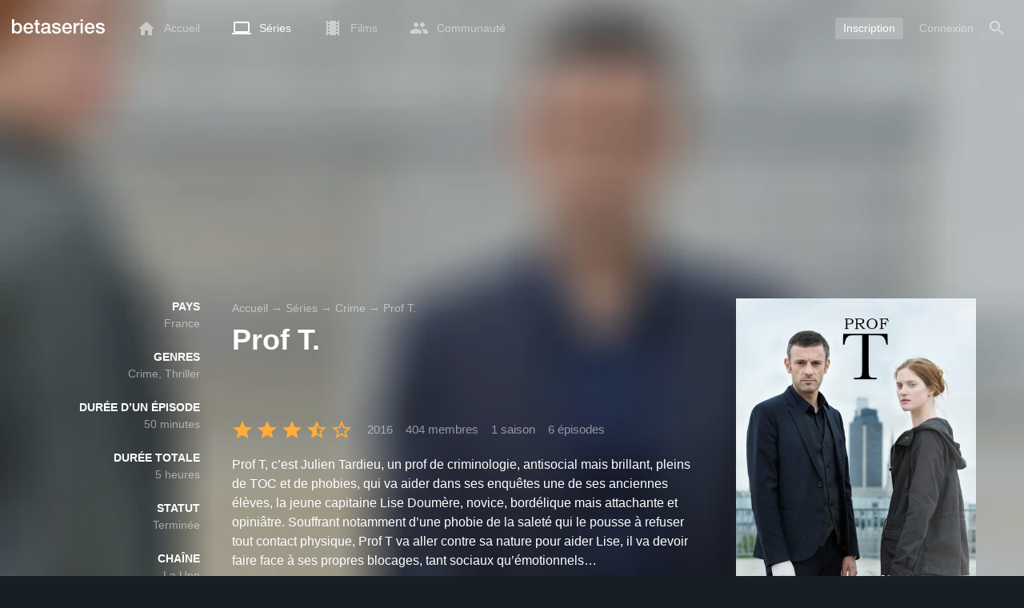

--- FILE ---
content_type: text/html; charset=UTF-8
request_url: https://www.betaseries.com/serie/prof-t
body_size: 27018
content:
<!DOCTYPE html>
<html lang="fr" >
<head prefix="og: http://ogp.me/ns# fb: http://ogp.me/ns/fb# video: http://ogp.me/ns/video#">
    <meta name="twitter:card" content="summary">
    <meta name="twitter:url" content="https://www.betaseries.com/serie/prof-t">
    <meta name="twitter:title" content="Regarder Prof T. streaming">
    <meta name="twitter:description" content="Série Crime / Thriller (1 saison, 6 épisodes) créée en 2016 sur La Une.">
    <meta name="twitter:site" content="@betaseries">
    <meta name="twitter:image" content="https://www.betaseries.com/serie/prof-t/image">
    <meta property="fb:app_id"      content="670849765185424" />
    <meta property="og:type"        content="video.tv_show" />
    <meta property="og:url"         content="https://www.betaseries.com/serie/prof-t" />
    <meta property="og:title"       content="Regarder Prof T. streaming" />
    <meta property="og:description" content="Série Crime / Thriller (1 saison, 6 épisodes) créée en 2016 sur La Une." />
    <meta property="og:image"       content="https://www.betaseries.com/serie/prof-t/image" />
    <link rel="canonical" href="https://www.betaseries.com/serie/prof-t" /><link rel="alternate" hreflang="fr" href="https://www.betaseries.com/serie/prof-t" /><link rel="alternate" hreflang="en" href="https://www.betaseries.com/en/show/prof-t" /><link rel="alternate" hreflang="es" href="https://www.betaseries.com/es/show/prof-t" /><link rel="alternate" hreflang="de" href="https://www.betaseries.com/de/show/prof-t" /><link rel="alternate" hreflang="it" href="https://www.betaseries.com/it/show/prof-t" /><link rel="alternate" hreflang="nl" href="https://www.betaseries.com/nl/show/prof-t" /><link rel="alternate" hreflang="pt" href="https://www.betaseries.com/pt/show/prof-t" /><link rel="alternate" hreflang="pt-br" href="https://www.betaseries.com/pt-br/show/prof-t" /><link rel="alternate" hreflang="se" href="https://www.betaseries.com/se/show/prof-t" /><link rel="alternate" hreflang="pl" href="https://www.betaseries.com/pl/show/prof-t" /><link rel="alternate" hreflang="ru" href="https://www.betaseries.com/ru/show/prof-t" /><link rel="alternate" hreflang="uk" href="https://www.betaseries.com/uk/show/prof-t" /><link rel="alternate" hreflang="tr" href="https://www.betaseries.com/tr/show/prof-t" /><link rel="alternate" hreflang="x-default" href="https://www.betaseries.com/serie/prof-t" /><link rel="preload" fetchpriority="high" as="image" href="https://img.betaseries.com/78msYVjEd4DJAjGGwHbnDmRMQXY=/600x900/smart/https%3A%2F%2Fpictures.betaseries.com%2Ffonds%2Fposter%2F279b7c857da8daa9d9e2ec679fbb2313.jpg">    <title>Regarder Prof T. streaming</title>
    <meta name="description" content="Prof T, c’est Julien Tardieu, un prof de criminologie, antisocial mais brillant, pleins de TOC et de phobies, qui va aider dans ses enquêtes une de ses anciennes élèves, la jeune capitaine Lise Doumère, novice, bordélique mais attachante et opiniâtre. Souffrant notamment d’une phobie de la saleté qui le pousse à refuser tout contact physique, Prof T va aller contre sa nature pour aider Lise, il va devoir faire face à ses propres blocages, tant sociaux qu’émotionnels… 

Adaptation de la série flamande &quot;Professor T.&quot;" />
    <meta http-equiv="content-type" content="text/html; charset=utf-8" />
    <meta name="viewport" content="width=device-width, initial-scale=1, minimum-scale=1, maximum-scale=1, user-scalable=no" />
    <meta name="robots" content="max-image-preview:large" />

    <link rel="apple-touch-icon" sizes="180x180" href="https://www.betaseries.com/images/site/apple-touch-icon.png">
    <link rel="icon" type="image/png" sizes="32x32" href="https://www.betaseries.com/images/site/favicon-32x32.png">
    <link rel="icon" type="image/png" sizes="16x16" href="https://www.betaseries.com/images/site/favicon-16x16.png">
    <link rel="manifest" href="https://www.betaseries.com/site.webmanifest">
    <link rel="mask-icon" href="https://www.betaseries.com/images/site/safari-pinned-tab.svg" color="#3b8dd0">
    <meta name="apple-mobile-web-app-title" content="BetaSeries">
    <meta name="application-name" content="BetaSeries">
    <meta name="theme-color" content="#3b8dd0">

    <link rel="search" type="application/opensearchdescription+xml" href="https://www.betaseries.com/data/opensearch.xml" title="BetaSeries" />

	<link rel="preload" media="screen" type="text/css" href="https://www.betaseries.com/css/show.css?v=1768769551" as="style" onload="this.onload=null;this.rel='stylesheet';if (document.querySelectorAll('head>link[type=\'text/css\'][rel=\'preload\']').length==0&&document.querySelector('#critical-css')){document.querySelector('#critical-css').remove();}">
	<noscript><link rel="stylesheet" href="https://www.betaseries.com/css/show.css?v=1768769551" /></noscript>
	<style id="critical-css">#optidigital-adslot-Wallpaper{display:none}.optidigital-ad-center,.optidigital-ad-center-sticky{margin:10px auto}.parent-ad-desktop,.parent-ad-mobile{flex-direction:column;justify-content:center}.parent-ad-mobile{display:flex}.parent-ad-desktop{display:none}@media (min-width:768px){.parent-ad-mobile{display:none}.parent-ad-desktop{display:flex}}.right-ad{float:right}.sticky-ad{position:-webkit-sticky;position:sticky;top:20px}.sideArticle .sticky-ad{top:140px}#optidigital-adslot-Desktop_Interstitial{margin:0}@charset "UTF-8";:root{--default_color:#333333;--link_color:var(--top_color);--bright_color:#ffffff;--background_color:#ffffff;--heading_color:#c1e1fa;--top_color:#3b8dd0;--footer_color:#333333;--gray_hover:#fafafa;--gray_light:#eeeeee;--gray_slight:#dedede;--gray_medium:#999999;--gray_hard:#666666;--body_background:#f2f3f6;--shadow_light:#dddddd;--error:#d50000;--default_background:#171f26;--gutter:calc(15px / 2);--border-radius:6px;--box-shadow:#999 0 0 5px;--background-reco-home:var(--default_background);--background_color_block:#fff;--background_color_block_reverse:#212930;--club-member:#dab766;--club_gradient:linear-gradient(#dab766, #b69121);--background-placeholder:linear-gradient(
        -90deg,
        #e8eaed 0%,
        #dfe0e1 50%,
        #e8eaed 100%
    );--archived_bg:var(--gray_slight);--title_block:var(--top_color);--rewatch_bg:rgb(203 213 225 / 0.1);--rewatch_bg_dark:rgb(71 85 105 / 0.4)}@media (min-width:991px){:root{--gutter:15px}}:root{--blue:#007bff;--indigo:#6610f2;--purple:#6f42c1;--pink:#e83e8c;--red:#dc3545;--orange:#fd7e14;--yellow:#ffc107;--green:#28a745;--teal:#20c997;--cyan:#17a2b8;--white:#fff;--gray:#6c757d;--gray-dark:#343a40;--primary:#007bff;--secondary:#6c757d;--success:#28a745;--info:#17a2b8;--warning:#ffc107;--danger:#dc3545;--light:#f8f9fa;--dark:#343a40;--breakpoint-xs:0;--breakpoint-sm:576px;--breakpoint-md:768px;--breakpoint-lg:992px;--breakpoint-xl:1200px;--font-family-sans-serif:-apple-system,BlinkMacSystemFont,"Segoe UI",Roboto,"Helvetica Neue",Arial,"Noto Sans",sans-serif,"Apple Color Emoji","Segoe UI Emoji","Segoe UI Symbol","Noto Color Emoji";--font-family-monospace:SFMono-Regular,Menlo,Monaco,Consolas,"Liberation Mono","Courier New",monospace}*,::after,::before{box-sizing:border-box}html{font-family:sans-serif;line-height:1.15;-webkit-text-size-adjust:100%}nav{display:block}body{margin:0;font-family:-apple-system,BlinkMacSystemFont,"Segoe UI",Roboto,"Helvetica Neue",Arial,"Noto Sans",sans-serif,"Apple Color Emoji","Segoe UI Emoji","Segoe UI Symbol","Noto Color Emoji";font-size:1rem;font-weight:400;line-height:1.5;color:#212529;text-align:left;background-color:#fff}h1{margin-top:0;margin-bottom:.5rem}p{margin-top:0;margin-bottom:1rem}ul{margin-top:0;margin-bottom:1rem}strong{font-weight:bolder}a{color:#007bff;text-decoration:none;background-color:transparent}img{vertical-align:middle;border-style:none}svg{overflow:hidden;vertical-align:middle}button{border-radius:0}button{margin:0;font-family:inherit;font-size:inherit;line-height:inherit}button{overflow:visible}button{text-transform:none}[type=button],[type=submit],button{-webkit-appearance:button}[type=button]::-moz-focus-inner,[type=submit]::-moz-focus-inner,button::-moz-focus-inner{padding:0;border-style:none}::-webkit-file-upload-button{font:inherit;-webkit-appearance:button}.container{width:100%;padding-right:15px;padding-left:15px;margin-right:auto;margin-left:auto}@media (min-width:576px){.container{max-width:540px}}@media (min-width:768px){.container{max-width:720px}}@media (min-width:992px){.container{max-width:960px}}@media (min-width:1200px){.container{max-width:1140px}}.d-none{display:none!important}@media (min-width:768px){.d-md-block{display:block!important}.d-md-flex{display:flex!important}}.sr-only{position:absolute;width:1px;height:1px;padding:0;overflow:hidden;clip:rect(0,0,0,0);white-space:nowrap;border:0}body{position:relative;font-family:Inter,Roboto,'Helvetica Neue','Arial Nova','Nimbus Sans',Arial,sans-serif;font-weight:400;font-size:14px;line-height:1.2;color:var(--default_color);background:#fff;overscroll-behavior:contain;-ms-overflow-style:none;--reskin-top-height:0;--reskin-container-width:1082px;--reskin-background-color:#0000}ul{margin-bottom:0;padding-left:0;list-style:none}p{margin-bottom:0}h1{font-size:100%;font-weight:400}a{color:var(--link_color)}a{text-decoration:none}h1{clear:both;margin:0 0 var(--gutter);padding:0 7px;min-height:24px;border:1px solid var(--heading_color);text-transform:uppercase;font-family:Helvetica,Arial,sans-serif;font-size:12px;font-weight:700;line-height:26px;color:var(--link_color);background:#fff;-webkit-font-smoothing:antialiased;-moz-osx-font-smoothing:grayscale}strong{font-weight:700;-webkit-font-smoothing:antialiased;-moz-osx-font-smoothing:grayscale}.u-colorWhiteOpacity05{color:#fff!important;opacity:.5;-webkit-font-smoothing:antialiased;-moz-osx-font-smoothing:grayscale}.u-insideBorderOpacity{position:relative}.u-insideBorderOpacity:after{content:"";position:absolute;top:0;right:0;bottom:0;left:0;border-radius:inherit}.u-insideBorderOpacity.u-insideBorderOpacity--01:after{box-shadow:inset 0 0 0 1px rgba(255,255,255,.1)}.cf:after,.cf:before{content:"";display:table}.cf:after{clear:both}.white{color:#fff}.sr-only{position:absolute;width:1px;height:1px;margin:-1px;padding:0;border:0;overflow:hidden;clip:rect(0,0,0,0)}.content{position:relative;padding:var(--gutter) 0 calc(var(--gutter));text-align:left}.content p{margin:10px}.svgContainer{display:flex;flex-shrink:0;align-items:center;justify-content:center;width:24px;height:24px;font-size:0}@media (min-width:320px) and (max-width:991px){body{font-size:14px;line-height:18px}#centre{margin-left:0;margin-right:0}h1{font-size:inherit;line-height:24px}}@media (min-width:320px) and (max-width:991px){[type=submit]{width:100%!important}}.container{padding-left:var(--gutter);padding-right:var(--gutter)}@media (min-width:992px){.container{width:auto;max-width:100%}}@media (min-width:1200px){.container{width:1480px;max-width:100%}}@media (max-width:1033px){.container{width:auto;max-width:100%}}.content{padding-top:10px}.btn-reset{display:inline-block;-webkit-appearance:none;-moz-appearance:none;box-sizing:border-box;margin:0;padding:0;border:0;text-align:center;font-size:inherit;vertical-align:middle;background:0;background-clip:padding-box;user-drag:none;font-family:inherit;text-decoration:none}.btn-reset svg{vertical-align:middle}.btn-btn{box-sizing:border-box;padding:5px 10px;border:1px solid var(--gray_slight);border-radius:4px;text-align:center;font-size:inherit;line-height:1.5;color:var(--gray_hard);background-color:#fff}.btn-btn.btn--grey{border-color:#eee;color:#333;background-color:#eee}.btn-blue{padding:4px 10px;text-decoration:none;font-size:14px;line-height:20px;color:#fff;-webkit-font-smoothing:antialiased;-moz-osx-font-smoothing:grayscale}.btn-blue2{padding:6px 10px;text-decoration:none;font-size:14px;line-height:18px;-webkit-font-smoothing:antialiased;-moz-osx-font-smoothing:grayscale}.btn-blue2.btn-blue2.btn-blue2{border:none;color:#fff;background:#54709d}.toolTipWrapper{display:flex;position:relative;align-items:center;justify-content:center;width:100%;height:100%;text-align:left;color:inherit}.tooltipItem{display:none;z-index:10;position:absolute;top:-23px;left:50%;padding:10px;border-radius:2px;font-size:11px;font-weight:400;line-height:13px;white-space:nowrap;color:#fff;background:#212930;transform:translateX(-50%);-webkit-font-smoothing:antialiased;-moz-osx-font-smoothing:grayscale}.tooltipItem.tooltipItem--bottom{top:calc(100% + 16px)}.tooltipItem:after{content:"";display:block;z-index:1;position:absolute;top:100%;left:50%;margin-left:-4px;border-top:4px solid #212930;border-right:4px solid transparent;border-left:4px solid transparent}.tooltipItem.has-carret-bottom-middle:after{top:auto;bottom:100%;border-top:0;border-bottom:4px solid #212930}.tooltipItem.has-carret-10px{padding:7px 10px;font-size:12px}.tooltipItem.has-carret-10px:after{margin-left:-10px;border-width:10px}body.layout-1320 .container-1320{width:100%;margin:0 auto;padding-right:60px;padding-left:60px;max-width:calc(1320px + (2 * 60px))}body.layout-1320 .wrapper.container{width:auto;padding-left:0;padding-right:0}@media (max-width:1440px){body.layout-1320 .container-1320{max-width:100%;padding-left:0;padding-right:0}}@media (max-width:1199px){body.layout-1320 .wrapper.container{max-width:none}}.positionRelative>.btnPlayVideoWrapper{z-index:1;position:absolute;top:50%;left:50%;width:auto;height:auto;border-radius:50%;background:rgba(0,0,0,.2);transform:translate(-50%,-50%)}.btnPlayVideoWrapper a{background:#000;color:#fff;text-transform:uppercase;border-radius:8px;padding:5px 10px 4px;margin-bottom:10px;font-weight:700;border:1px solid rgba(255,255,255,.3)}.btnPlayVideoWrapper a[type=button]{background:0 0;border:0;padding:10px 10px 0}.media{display:flex;align-items:flex-start}.media-body{flex:1 1 0;width:100%}.media-left{flex-shrink:0}.media-left+.media-body{margin-left:10px}.stars{display:inline-block;position:relative;font-size:0;white-space:nowrap;vertical-align:middle}.stars .star-svg{width:12px;height:12px}.stars .star-svg+.star-svg{margin-left:2px}.js-notification-standalone-container{position:fixed;top:85px;right:15px;z-index:1502}.js-close-dropdowns,.js-close-elements{display:none;z-index:10;position:absolute;top:0;right:0;bottom:0;left:0}.popinWrapper[aria-hidden=true]{display:none}.popinWrapper{display:flex;z-index:2000;position:fixed;top:0;right:0;bottom:0;left:0;align-items:center;justify-content:center;padding-right:15px;padding-left:15px;font-size:14px;line-height:16px;background:rgba(13,21,28,.3)}.popinWrapper [role=dialog]{position:relative;width:100%;margin:40px 0;padding:15px;max-width:500px;color:#333;background:#fff}.popinWrapper p{margin:0 0 10px}.popinWrapper [data-a11y-dialog-hide]{z-index:10;position:absolute;top:7px;right:7px;padding:8px}.popinWrapper .button-set{text-align:right;margin-top:30px}.popinWrapper .button-set .btn-btn{width:auto!important;border-radius:0;font-size:12px;font-weight:700}.popinWrapper .button-set:not(.textAlignLeft):not(.textAlignCenter) .btn-btn{margin-left:15px}.faceboxDisplay{display:none;z-index:1505;position:fixed;top:0;right:0;bottom:0;left:0;align-items:center;justify-content:center;background:rgba(13,21,28,.3);overflow:auto}#facebox{width:100%;z-index:101;box-sizing:border-box;padding:0 10px}@media (min-width:320px) and (max-width:991px){#facebox{padding:0}}.menu{z-index:1000;position:relative;width:100%;margin:0;text-align:left;background:var(--top_color)}.menu{position:absolute;top:0;right:0;left:0}.menu-wrapper{display:flex;position:relative;align-items:center}.menu-empty{flex-grow:1}.mainlogo{display:flex;align-items:center;margin-right:20px}.mainlogo img{position:relative;top:-2px}body{padding-top:70px}@media (max-width:991px){body{padding-top:35px}}.menu-icon{vertical-align:middle;font-size:0}.menu-icon+span{padding-left:10px}.menu-link{display:flex;position:relative;align-items:center;height:50px;padding:0 20px;text-decoration:none;font-size:14px;color:var(--bright_color);-webkit-font-smoothing:antialiased;-moz-osx-font-smoothing:grayscale;background:0}.menu-link .svgContainer{width:24px;height:24px}.menu-item--currentPage .hover-white{fill:#fff}.menu-empty~*>.menu-link{padding:0 10px}.wrapper.container .menu-toggle{display:none;position:relative;width:100%;height:60px;margin:-10px 0 0;line-height:60px;color:var(--top_color)}.wrapper.container .menu-toggle span{position:relative}.wrapper.container .menu-toggle span:after{content:"";display:block;z-index:1;position:absolute;top:50%;right:-15px;border-top:5px solid var(--top_color);border-right:5px solid transparent;border-left:5px solid transparent;transform:translateY(calc(-50% + 3px))}.menu-transparent .menu{background:0 0}.menu-transparent .menu .hover-white,.menu-transparent .svgSearch{fill:#fff}.menu-transparent .menu-item:not(.menu-item--currentPage) .menu-link{opacity:.5}.menu-transparent .menu-item-CreateAccount{margin-right:10px;opacity:1!important}.menu-transparent .menu-createAccount{padding:5px 10px 6px;border-radius:3px;background:rgba(255,255,255,.2)}@supports (-webkit-backdrop-filter:blur(1px)) or (backdrop-filter:blur(1px)){body.menu-transparent .menu{position:fixed}}@media (min-width:320px) and (max-width:991px){.menu-link{padding-left:10px;padding-right:10px;height:44px}.menu-link .menu-icon svg{display:block}.menu-wrapper{justify-content:space-between;height:44px;padding-right:0;padding-left:0}}@media (max-width:327px){.menu-link{padding-left:5px!important;padding-right:5px!important}}@media (max-width:767px){.menu>.container{padding-left:0;padding-right:0}}@media (min-width:991px){.menu .mainlogo{height:30px;margin-top:20px;margin-bottom:20px}}@media (max-width:1056px){.menu .hidden-xs{display:none}}.header-navigation{display:none;position:absolute;top:100%;left:10px;padding:0;width:auto;border:0;box-shadow:none;border-bottom-left-radius:2px;border-bottom-right-radius:2px;background:#fff;z-index:1000!important;transform:translateY(-5px);filter:drop-shadow(0 2px 8px rgba(0,0,0,.16))}.header-navigation:not([aria-labelledby]){display:block;visibility:hidden;z-index:-1;opacity:0}.header-navigation>a{display:block;padding:7px 10px;white-space:nowrap;color:#212930;-webkit-font-smoothing:antialiased;-moz-osx-font-smoothing:grayscale}.header-navigation>*+*{border-top:1px #eee solid}.header-navigation .menu-item--currentPage{color:var(--top_color)}@media (min-width:320px) and (max-width:991px){.header-navigation{top:100%;right:0;left:0}}@media (min-width:991px){.header-navigation{border-top-left-radius:2px;border-top-right-radius:2px;font-size:14px}.header-navigation:before{content:"";display:block;z-index:1;position:absolute;top:0;left:10px;width:0;height:0;border-right:12px solid transparent;border-bottom:12px solid #fff;border-left:12px solid transparent;transform:translateY(-100%)}.menu-item.has-headerNavigation{position:relative}}@media (min-width:901px) and (max-width:991px){.header-navigation{left:calc(-15px / 2);right:calc(-15px / 2)}}.menu-toggle{display:block;margin:20px auto;text-align:center}.slidesNav.slidesNav{display:none;z-index:30;position:absolute;top:57px;right:6px;width:48px;height:48px;border-radius:50%;background:#fff center no-repeat url("data:image/svg+xml;charset=UTF-8,<svg fill='%230D151C' width='15' height='25' xmlns='http://www.w3.org/2000/svg'><path d='M.18 21.68l9.16-9.18L.18 3.32 3 .5l12 12-12 12z' fill-rule='nonzero'/></svg>")}.slidesNav.slidesNav--left{right:auto;left:6px;transform:rotate(180deg)}.popinWrapper [role=dialog]{max-height:calc(100vh - 160px)}.popinWrapper .popin-content,.popinWrapper .popin-content-html,.popinWrapper .popin-content-reactmodule,.popinWrapper [role=dialog],.popinWrapper [role=document]{display:flex;flex-direction:column;min-height:0}#reactjs-recommendation{background-color:var(--footer_color);color:var(--bright_color);border:rgba(255,255,255,.5) solid 1px;font-size:14px;max-width:900px;margin:auto}.container-recommendation-popin{position:relative;max-height:500px}.close-recommendation-popin{position:absolute;top:0;right:0;padding:8px;z-index:100;font-size:30px;color:var(--bright_color);margin-top:-7px}#body-recommendation-popin{position:fixed;top:0;bottom:0;left:0;right:0;z-index:1100;background-color:rgba(0,0,0,.5);display:none;justify-content:center;align-items:center}@media (max-width:767px){#reactjs-recommendation{border:none}#reactjs-recommendation{height:100vh}.container-recommendation-popin{width:100vw;max-height:100vh;margin:auto}.close-recommendation-popin{top:10px;right:10px}}#optidigital-adslot-Wallpaper{display:none}.parent-ad-desktop,.parent-ad-mobile{flex-direction:column;justify-content:center}.parent-ad-mobile{display:flex}.parent-ad-desktop{display:none}@media (min-width:768px){.parent-ad-mobile{display:none}.parent-ad-desktop{display:flex}}.displayFlex{display:flex}.alignItemsCenter{align-items:center}.flexDirectionColumn{flex-direction:column}.justifyContentCenter{justify-content:center}.alignItemsStart{align-items:start}.justifySelfEnd{justify-self:end}.positionRelative{position:relative}.displayBlock{display:block}.widthFitContent{width:fit-content}.textAlignCenter{text-align:center}.marginTop10{margin-top:10px!important}.objectFitCover{object-fit:cover}.theme-top_color{background:var(--top_color)}body.bodyBackgroundImage{background-attachment:fixed;background-color:var(--default_background);background-position:center;background-repeat:no-repeat;background-size:cover}.grid-informations{display:grid;align-items:start;max-width:100%;grid-gap:40px}.blockInformations__details{margin-bottom:0;font-size:14px;line-height:21px;color:#fff;-webkit-font-smoothing:antialiased;-moz-osx-font-smoothing:grayscale}.blockInformations__details strong{text-transform:uppercase}.blockInformations__details li{margin-bottom:0}.blockInformations__title{margin:0 0 20px 0;padding:0;border:0;text-transform:none;font-family:inherit;font-size:36px;font-weight:700;line-height:54px;color:#fff;background:0 0}.blockInformations__metadatas{display:flex;align-items:center;-webkit-font-smoothing:antialiased;-moz-osx-font-smoothing:grayscale}.blockInformations__metadatas>*+*{padding-left:16px}.blockInformations__metadatas .stars{vertical-align:-6px}.blockInformations__metadatas .stars .star-svg{width:26px;height:24px;margin-right:3px}.blockInformations__synopsis.blockInformations__synopsis{margin:20px 0 0;font-size:16px;line-height:24px;color:#fff;-webkit-font-smoothing:antialiased;-moz-osx-font-smoothing:grayscale}.blockInformations__actions{display:flex;flex-wrap:wrap;align-items:flex-start;margin-top:20px;font-size:14px;line-height:21px;clear:both}.blockInformations__actions#watch-buttons{min-height:53px;flex-wrap:nowrap;white-space:nowrap}.blockInformations__actions#watch-buttons::-webkit-scrollbar{display:none}.blockInformations__poster{position:relative;min-height:450px}.blockInformations__poster svg{width:76px;height:76px;fill:#fff}.blockStickyArticle{margin-top:15px;font-size:14px;line-height:24px}.blockStickyArticle .media-body .titleEpisode p{margin:0}.blockStickyArticle .media-body .titleEpisode a{color:#fff}.blockStickyArticle.blockStickyArticleFull{background:var(--background_color);color:var(--default_color)}.blockStickyArticle.blockStickyArticleFull .media-left{display:none}.blockStickyArticle.blockStickyArticleFull .media-body{margin-left:0}.blockStickyArticle.blockStickyArticleFull .media-body .title-header{text-transform:uppercase;color:var(--gray);font-size:80%}.blockStickyArticle.blockStickyArticleFull .media-body .titleEpisode p{margin:6px 0}.blockStickyArticle.blockStickyArticleFull .media-body .titleEpisode a{color:var(--link_color)}@media (max-width:597px){.blockInformations__title{margin-bottom:5px;font-size:22px;line-height:26px}.blockInformations__metadatas .stars{display:block;margin-bottom:8px;vertical-align:top}.blockInformations__metadatas>*{padding-right:10px}.blockInformations__metadatas>*+*{padding-left:0}.blockInformations__metadatas .stars .star-svg{width:16px;height:16px}}@media (max-width:597px){.blockInformations__metadatas{align-items:flex-start}}@media (min-width:598px){.blockInformations__metadatas{font-size:15px}}@media (max-width:361px){.blockInformations__poster img{max-width:100%;height:auto}}@media (max-width:997px){.blockInformations__pictureContainer{justify-self:center}.blockInformations__poster{margin:0 auto}.blockInformations__details{display:none}.blockInformations__details li{padding:0 14px 0 0}.blockInformations__details strong{padding-right:6px}}@media (max-width:1240px){.grid-informations{grid-gap:15px;margin:10px}}@media (min-width:998px){.grid-informations{grid-template-columns:250px 390px 300px}.blockInformations__details{text-align:right}.blockInformations__details strong{display:block}.blockInformations__details li+li{margin-top:21px}}@media (min-width:1190px){.grid-informations{grid-template-columns:250px 590px 300px}}.blockNextEpisode{padding:20px;font-size:14px;line-height:21px;color:#fff;background:rgba(13,21,28,.2);-webkit-font-smoothing:antialiased;-moz-osx-font-smoothing:grayscale;margin-top:20px}.blockNextEpisode .media-body{margin-left:20px}.blockNextEpisode .titleEpisode{margin:4px 0}@media (max-width:1240px){.blockInformations__actions{margin-top:15px}}@media (max-width:450px){.blockNextEpisode.media{display:block}.blockNextEpisode .media-left img{display:block;width:100%;height:auto;margin-bottom:10px}.blockNextEpisode .media-body{margin-left:0}}.breadcrumb{z-index:1;width:100%;margin:0;overflow:hidden;line-height:25px;color:#fff;opacity:.5}.breadcrumb a{padding:0;color:#fff}.breadcrumb--full{float:none;box-sizing:border-box;width:100%;box-shadow:none}</style>
	<style></style>
<meta property="og:locale" content="fr_US" /><script defer type="text/javascript" src="https://choices.consentframework.com/js/pa/22168/c/BXMjP/stub" charset="utf-8"></script><script>window.Sddan = {"info":{"si":"","cat_name":"","hd_m":"","hd_s256":"","jb_profile":"","product_name":"","product_type":"","uf_bday":"","uf_gender":""}};</script><script defer type="text/javascript" src="https://choices.consentframework.com/js/pa/22168/c/BXMjP/cmp" charset="utf-8" async></script>    <script>!function(t){"use strict";t.loadCSS||(t.loadCSS=function(){});var e=loadCSS.relpreload={};if(e.support=function(){var e;try{e=t.document.createElement("link").relList.supports("preload")}catch(t){e=!1}return function(){return e}}(),e.bindMediaToggle=function(t){var e=t.media||"all";function a(){t.addEventListener?t.removeEventListener("load",a):t.attachEvent&&t.detachEvent("onload",a),t.setAttribute("onload",null),t.media=e}t.addEventListener?t.addEventListener("load",a):t.attachEvent&&t.attachEvent("onload",a),setTimeout(function(){t.rel="stylesheet",t.media="only x"}),setTimeout(a,3e3)},e.poly=function(){if(!e.support())for(var a=t.document.getElementsByTagName("link"),n=0;n<a.length;n++){var o=a[n];"preload"!==o.rel||"style"!==o.getAttribute("as")||o.getAttribute("data-loadcss")||(o.setAttribute("data-loadcss",!0),e.bindMediaToggle(o))}},!e.support()){e.poly();var a=t.setInterval(e.poly,500);t.addEventListener?t.addEventListener("load",function(){e.poly(),t.clearInterval(a)}):t.attachEvent&&t.attachEvent("onload",function(){e.poly(),t.clearInterval(a)})}"undefined"!=typeof exports?exports.loadCSS=loadCSS:t.loadCSS=loadCSS}("undefined"!=typeof global?global:this);</script>
    <script defer event-adblock="false" event-logged_in="false" data-domain="betaseries.com" data-api="/api/call" src="/js/script.js"></script>    <script>window.plausible = window.plausible || function() { (window.plausible.q = window.plausible.q || []).push(arguments) }</script>
    <link href="https://plus.google.com/116191640078967016412/" rel="publisher" />
    <link rel="dns-prefetch" href="https://www.betaseries.com">
    <link rel="dns-prefetch" href="https://img.betaseries.com">
    <link rel="dns-prefetch" href="https://googleads.g.doubleclick.net">
    <link rel="dns-prefetch" href="https://www.googleadservices.com">
    <link rel="dns-prefetch" href="https://www.google.com">
    <link rel="dns-prefetch" href="https://js.sddan.com">
    <link rel="dns-prefetch" href="https://www.googletagmanager.com">
        <meta name="apple-itunes-app" content="app-id=874954616" />
    <script>window.bsQueue=function(){var n=[];return{enqueue:function(e){"function"==typeof e&&n.push(e)},executeAll:function(){for(;n.length>0;)n.shift()()}}}();</script>

    <style type="text/css" id="styleRoot">
            </style>
<script>
        var optidigitalQueue = optidigitalQueue || {};
        optidigitalQueue.cmd = optidigitalQueue.cmd || [];
    </script><script type='text/javascript'
            id='optidigital-ad-init'
            async
            config='{"adUnit": "/22269119890/betaseries.com/fiche-serie", "pageTargeting": {"genre":["Crime","Thriller"],"issafe":"1","logged":"0","locale":"fr"}}'
            src='//scripts.opti-digital.com/tags/?site=betaseries'>
        </script><script async src="https://fundingchoicesmessages.google.com/i/pub-8657258600034437?ers=1" nonce="wwxOjPG9_1sPX4DpJ7B6OA"></script><script nonce="wwxOjPG9_1sPX4DpJ7B6OA">(function() {function signalGooglefcPresent() {if (!window.frames['googlefcPresent']) {if (document.body) {const iframe = document.createElement('iframe'); iframe.style = 'width: 0; height: 0; border: none; z-index: -1000; left: -1000px; top: -1000px;'; iframe.style.display = 'none'; iframe.name = 'googlefcPresent'; document.body.appendChild(iframe);} else {setTimeout(signalGooglefcPresent, 0);}}}signalGooglefcPresent();})();</script></head>
<body  class="menu-transparent bodyBackgroundImage layout-1320" style="background-image: linear-gradient(rgba(23, 31, 38, .3), rgba(23, 31, 38, .3)), url('https://img.betaseries.com/MquTSi-tDJAmknwXP6a_05KWi0c=/920x540/smart/filters:blur(30)/https%3A%2F%2Fpictures.betaseries.com%2Ffonds%2Fshow%2F14766_1485376443.jpg')">
<!-- Wallpaper --><div id="optidigital-adslot-Wallpaper" style="display:none;" class="Wallpaper"></div>    <!-- Google Tag Manager (noscript) -->
    <noscript><iframe src="https://www.googletagmanager.com/ns.html?id=GTM-W9VJ548" height="0" width="0" style="display:none;visibility:hidden"></iframe></noscript>
    <!-- End Google Tag Manager (noscript) -->
    <div style="display: none;">
        <svg xmlns="http://www.w3.org/2000/svg">
    <symbol id="icon-star-disable" viewBox="0 0 12 11">
        <path d="M6 8.841l3.708 2.159-.984-4.07 3.276-2.738-4.314-.353-1.686-3.838-1.686 3.838-4.314.353 3.276 2.738-.984 4.07z" fill-rule="nonzero" fill="#EEEEEE"/>
    </symbol>
    <symbol id="icon-star-empty" viewBox="0 0 12 11">
        <path d="M12 4.192l-4.314-.359-1.686-3.833-1.686 3.838-4.314.353 3.276 2.738-.984 4.07 3.708-2.159 3.708 2.159-.978-4.07 3.27-2.738zm-6 3.566l-2.256 1.314.6-2.478-1.992-1.667 2.628-.22 1.02-2.333 1.026 2.339 2.628.22-1.992 1.667.6 2.478-2.262-1.32z" fill-rule="nonzero" fill="#FFAC3B"/>
    </symbol>
    <symbol id="icon-star-full" viewBox="0 0 12 11">
        <path d="M6 8.841l3.708 2.159-.984-4.07 3.276-2.738-4.314-.353-1.686-3.838-1.686 3.838-4.314.353 3.276 2.738-.984 4.07z" fill-rule="nonzero" fill="#FFAC3B"/>
    </symbol>
    <symbol id="icon-star-half" viewBox="0 0 12 11">
        <path d="M12 4.192l-4.314-.359-1.686-3.833-1.686 3.838-4.314.353 3.276 2.738-.984 4.07 3.708-2.159 3.708 2.159-.978-4.07 3.27-2.738zm-6 3.566v-5.384l1.026 2.339 2.628.22-1.992 1.667.6 2.478-2.262-1.32z" fill-rule="nonzero" fill="#FFAC3B"/>
    </symbol>
    <symbol id="icon-starblue-disable" viewBox="0 0 12 11">
        <path d="M6 8.841l3.708 2.159-.984-4.07 3.276-2.738-4.314-.353-1.686-3.838-1.686 3.838-4.314.353 3.276 2.738-.984 4.07z" fill-rule="nonzero" fill="#EEEEEE"/>
    </symbol>
    <symbol id="icon-starblue-empty" viewBox="0 0 12 11">
        <path d="M12 4.192l-4.314-.359-1.686-3.833-1.686 3.838-4.314.353 3.276 2.738-.984 4.07 3.708-2.159 3.708 2.159-.978-4.07 3.27-2.738zm-6 3.566l-2.256 1.314.6-2.478-1.992-1.667 2.628-.22 1.02-2.333 1.026 2.339 2.628.22-1.992 1.667.6 2.478-2.262-1.32z" fill-rule="nonzero" fill="#3B8DD0"/>
    </symbol>
    <symbol id="icon-starblue-full" viewBox="0 0 12 11">
        <path d="M6 8.841l3.708 2.159-.984-4.07 3.276-2.738-4.314-.353-1.686-3.838-1.686 3.838-4.314.353 3.276 2.738-.984 4.07z" fill-rule="nonzero" fill="#3B8DD0"/>
    </symbol>
    <symbol id="icon-starblue-half" viewBox="0 0 12 11">
        <path d="M12 4.192l-4.314-.359-1.686-3.833-1.686 3.838-4.314.353 3.276 2.738-.984 4.07 3.708-2.159 3.708 2.159-.978-4.07 3.27-2.738zm-6 3.566v-5.384l1.026 2.339 2.628.22-1.992 1.667.6 2.478-2.262-1.32z" fill-rule="nonzero" fill="#3B8DD0"/>
    </symbol>
</svg>
    </div>

    <div id="fb-root"></div>

    <div id="popup-bg" class="faceboxDisplay">
        <div id="facebox"></div>
    </div>

    <div class="popinWrapper" id="popin-dialog" aria-hidden="true">
    <div tabindex="-1" data-a11y-dialog-hide></div>
    <div role="dialog" aria-labelledby="dialog-title">
        <div role="document">
            <div class="popin-content">
                <div class="popin-content-reactmodule">
                </div>
                <div class="popin-content-html">
                    <div class="title" id="dialog-title" tabindex="0"></div>
                    <div class="popin-content-ajax">
                        <p></p>
                    </div>
                    <div class="button-set">
                        <button class="btn-reset btn-btn btn--grey js-close-popupalert" type="button" id="popupalertno">
                            Non
                        </button><button class="btn-reset btn-btn btn-blue2 js-close-popupalert" type="submit" id="popupalertyes">
                            OK, j'ai compris
                        </button>
                    </div>
                </div>
            </div>
            <button id="popin-showClose" data-a11y-dialog-hide class="btn-reset js-close-popupalert" type="button" aria-label="Fermer la popin">
                <svg fill="#333" class="SvgClosePopin" width="14" height="14" viewBox="0 0 14 14" xmlns="http://www.w3.org/2000/svg"><path d="M7 .333c-3.687 0-6.667 2.98-6.667 6.667s2.98 6.667 6.667 6.667 6.667-2.98 6.667-6.667-2.98-6.667-6.667-6.667zm3.333 9.06l-.94.94-2.393-2.393-2.393 2.393-.94-.94 2.393-2.393-2.393-2.393.94-.94 2.393 2.393 2.393-2.393.94.94-2.393 2.393 2.393 2.393z" fill="inherit" /></svg>
            </button>
        </div>
    </div>
</div>

    
<div class="js-notification-standalone-container d-none d-md-block"></div>

<script type="text/template" id="growl-notification-template">
    <div
        class="notification notification--standalone notification--unread"
        id="i%notification_id%"
        data-ref-id="%notification_ref-id%"
        data-type="%notification_type%"
        onClick="setModalCommentId(this)"
    >
        <div class="media">
            <div class="media-left">
                <a href="https://www.betaseries.com/membre/%25notification_username%25" class="avatar" data-displaylink="%notification_datadisplaylink%">
                    <img src="%notification_avatar%" width="40" height="40" alt="" />
                </a>
            </div>
            <div class="media-body">
                <div class="displayFlex">
                    <div class="notification__text alignSelfFlexStart">
                        <p>%notification_text%</p>
                        <div class="notification__datas">
                            <span class="mainTime">%notification_date%</span>
                            <button type="button" class="btn-reset" onclick="deleteNotification('%notification_id%');"><span class="mainTime">∙</span> Masquer</button>
                        </div>
                    </div>
                    <div class="notification__image alignSelfFlexStart" data-displayimage="%notification_datadisplayimage%">
                        <img src="%notification_image%" alt="" height="38" width="38" />
                    </div>
                </div>
            </div>
        </div>
    </div>
</script>

<nav id="top" class="menu theme-top_color">
    <div class="container">
        <div class="menu-wrapper" id="js-menu-aim">
            <a href="/" class="mainlogo d-none d-md-flex">
                <img src="https://www.betaseries.com/images/site/betaseries.svg" alt="Logo BetaSeries" width="116" height="18" />
            </a>
            
<div class="menu-item  headerNavigation-hover">
    <a href="/" class="menu-link js-hideMenuOpen">
        <span class="svgContainer menu-icon menu-icon--home">
            <svg width="20" height="17" viewBox="0 0 20 17" xmlns="http://www.w3.org/2000/svg"><path class="hover-white" d="M8 17v-6h4v6h5v-8h3l-10-9-10 9h3v8z" fill-rule="nonzero" fill="#1365A8"/></svg>
        </span>
        <span class="hidden-xs">
            Accueil
        </span>
    </a>
    </div>

<div class="menu-item menu-item--currentPage has-headerNavigation headerNavigation-hover">
    <a class="menu-link js-hideMenuOpen" href="/series/">
        <span class="svgContainer menu-icon menu-icon--laptop">
            <svg width="24" height="16" viewBox="0 0 24 16" xmlns="http://www.w3.org/2000/svg"><path class="hover-white" d="M20 14c1.1 0 1.99-.9 1.99-2l.01-10c0-1.1-.9-2-2-2h-16c-1.1 0-2 .9-2 2v10c0 1.1.9 2 2 2h-4v2h24v-2h-4zm-16-12h16v10h-16v-10z" fill-rule="nonzero" fill="#1365A8"/></svg>
        </span>
        <span class="hidden-xs">
            Séries
                    </span>
    </a>
    <div class="header-navigation" role="nav">
                            <a
            href="/series/"
            class="menu-item--currentPage"
                    >Toutes les séries</a>
                            <a
            href="/calendrier"
            class=""
                    >Calendrier des sorties</a>
                            <a
            href="/quiz/"
            class=""
                    >Quiz séries TV</a>
            
    </div>
</div>

<div class="menu-item has-headerNavigation headerNavigation-hover">
    <a class="menu-link js-hideMenuOpen" href="/films/">
        <span class="svgContainer menu-icon menu-icon--film">
            <svg width="16" height="18" viewBox="0 0 16 18" xmlns="http://www.w3.org/2000/svg"><path class="hover-white" d="M14 0v2h-2v-2h-8v2h-2v-2h-2v18h2v-2h2v2h8v-2h2v2h2v-18h-2zm-10 14h-2v-2h2v2zm0-4h-2v-2h2v2zm0-4h-2v-2h2v2zm10 8h-2v-2h2v2zm0-4h-2v-2h2v2zm0-4h-2v-2h2v2z" fill-rule="nonzero" fill="#1365A8"/></svg>
        </span>
        <span class="hidden-xs">
            Films
                    </span>
    </a>
    <div class="header-navigation" role="nav">
                            <a
            href="/films/"
            class=""
                    >Tous les films</a>
                            <a
            href="/calendrier?shows=films"
            class=""
                    >Sorties cinéma</a>
            
    </div>
</div>

<div class="menu-item has-headerNavigation headerNavigation-hover">
    <a class="menu-link js-hideMenuOpen" href="/a-propos">
        <span class="svgContainer menu-icon">
            <svg width="22" height="14" viewBox="0 0 22 14" xmlns="http://www.w3.org/2000/svg"><path class="hover-white" d="M15 6c1.66 0 2.99-1.34 2.99-3s-1.33-3-2.99-3c-1.66 0-3 1.34-3 3s1.34 3 3 3zm-8 0c1.66 0 2.99-1.34 2.99-3s-1.33-3-2.99-3c-1.66 0-3 1.34-3 3s1.34 3 3 3zm0 2c-2.33 0-7 1.17-7 3.5v2.5h14v-2.5c0-2.33-4.67-3.5-7-3.5zm8 0c-.29 0-.62.02-.97.05 1.16.84 1.97 1.97 1.97 3.45v2.5h6v-2.5c0-2.33-4.67-3.5-7-3.5z" fill-rule="nonzero" fill="#1365A8"/></svg>
        </span>
        <span class="hidden-xs">
            Communauté
        </span>
    </a>
    <div class="header-navigation" role="nav">
                            <a
            href="https://discord.gg/4Q3avDs"
            class=""
                                                target="_blank"
                                                                rel="noopener noreferrer"
                                    >Serveur Discord</a>
                            <a
            href="https://support.betaseries.com"
            class=""
                                                target="_blank"
                                                                rel="noopener noreferrer"
                                    >Foire aux questions</a>
                            <a
            href="/a-propos"
            class=""
                    >À propos</a>
                            <a
            href="/club"
            class=""
                    >Le Club</a>
                            <a
            href="/equipe"
            class=""
                    >L&#039;équipe</a>
            
    </div>
</div>

<div class="menu-empty"></div>


    <div class="menu-item menu-item-CreateAccount hidden-xs">
        <a href="/inscription/?utm_source=website&utm_medium=link&utm_campaign=header" class="btn-blue menu-createAccount js-hideMenuOpen">
            Inscription
        </a>
    </div>
    <div class="menu-item">
        <a href="/identification" class="menu-link js-hideMenuOpen">
            <span>
                Connexion
            </span>
        </a>
    </div>
    <div id="reactjs-header-search" style="width: 38px;">
        <div class="menu-item">
            <button type="button" class="btn-reset menu-link" style="padding-left: 10px; padding-right: 10px;" aria-label="Rechercher" onclick="document.location.href='/series/';">
                <svg fill="#1365A8" class="svgSearch" width="18" height="18" viewBox="0 0 18 18" xmlns="http://www.w3.org/2000/svg"><path d="M12.5 11h-.79l-.28-.27c.98-1.14 1.57-2.62 1.57-4.23 0-3.59-2.91-6.5-6.5-6.5s-6.5 2.91-6.5 6.5 2.91 6.5 6.5 6.5c1.61 0 3.09-.59 4.23-1.57l.27.28v.79l5 4.99 1.49-1.49-4.99-5zm-6 0c-2.49 0-4.5-2.01-4.5-4.5s2.01-4.5 4.5-4.5 4.5 2.01 4.5 4.5-2.01 4.5-4.5 4.5z" fill="inherit"></path></svg>
            </button>
        </div>
    </div>
        </div>
    </div>
    </nav>


<script>
  const headerTranslations = {
      "menu.search.placeholder": "Rechercher une série, un film, une collection, une personne, une actualité",
      "menu.search.movie.none.label": "Aucun film ne correspond<br />à votre recherche.",
      "menu.search.movie.title": "Films",
      "menu.search.member.none.label": "Aucun membre ne correspond<br />à votre recherche.",
      "menu.search.member.title": "Membres",
      "menu.search.member.image.alt": "Profil de %login%",
      "menu.search.show.none.label": "Aucune série ne correspond<br />à votre recherche.",
      "menu.search.show.title": "Séries",
      "menu.search.show.image.alt": "Affiche de %title%",
  }
</script>

    </div></div>

    <script type="application/ld+json">
    {
        "@context": "http://schema.org",
        "@type": "WebSite",
        "name": "BetaSeries",
        "description" : "Regarder Prof T. streaming",
        "url": "https://www.betaseries.com/",
        "image": "https://www.betaseries.com/images/site/og_facebook.png",
        "sameAs": [
            "https://twitter.com/betaseries",
            "https://www.facebook.com/betaseries/"
        ]
    }
    </script>

<script>
    const hasMobile = window.innerWidth <= 760
    window.addEventListener('resize', () => {
        if(hasMobile){
            document.getElementById('container-recommendation-popin').style.height = window.innerHeight + "px"
        }
    })
    window.addEventListener('DOMContentLoaded', async() => {
        if (window.location.hash === '#recommandation') {
            document.getElementById('body-recommendation-popin').style.display = 'flex';
            document.getElementsByTagName('body')[0].style.overflow = 'hidden';
            const load = await loadRecommendationModule('recommendation');
        }
        if(hasMobile){
            document.getElementById('container-recommendation-popin').style.height = window.innerHeight + "px"
        }
    });
</script>
<div id="body-recommendation-popin">
    <div id="container-recommendation-popin" class="container-recommendation-popin">
        <div class="close-recommendation-popin" onclick="document.getElementById('body-recommendation-popin').style.display = 'none'; document.getElementsByTagName('body')[0].style.overflow = ''">&times;</div>
        <div id="reactjs-recommendation">
        <div class="displayFlex justifyContentCenter alignItemsCenter flexDirectionColumn" style="width: 900px; height: 500px;">
            <div style="margin-bottom: 50px;">Chargement en cours</div>
                <div class="spinner displayFlex justifyContentCenter alignItemsCenter" style="height: 144px">
                    <div class="spinner__inner">
                        <svg
                        style="animation: infiniteRotate 2s linear infinite; display: block;"
                        width="144"
                        height="144"
                        viewBox="0 0 48 48"
                        xmlns="http://www.w3.org/2000/svg"
                        >
                        <g fill="none">
                            <path d="M.5 0h48v48h-48z"/>
                            <path
                                d="M6.5 24h-6c0-13.255 10.745-24 24-24v6c-10.839 0-18 8.905-18 18z"
                                fill="#eee"
                            />
                        </g>
                        </svg>
                    </div>
                </div>
            </div>
        </div>
    </div>
</div>

    <div class="content content_op" id="contenu">

                <div class="wrapper container " style="order:2;">
        <span data-banner></span>

            <div id="centre" class="cf">
                <button type="button" class="menu-toggle btn-toggle-sidebar btn-reset" id="btn-toggle-menu">
                    <span id="btn-toggle-menu-wording">Menu</span>
                </button>
<style type="text/css" >
    a[role="button"].js-show-fulltext:before {
        content: "… ";
    }
    a[role="button"].js-show-fulltext:after {
        content: "Plus";
    }
</style>




    
<div class="container-1320">
    <!-- Billboard_1 --><div class="parent-ad-desktop " style="min-height: 280px;"><div style="display: none;" class="Billboard_1 "></div></div><!-- Mobile_Top --><div class="parent-ad-mobile" style="min-height: 450px;"><div style="display: none;" class="Mobile_Top"></div></div>
    <div class="grid-informations blockInformations informations-reskin" data-show-url="prof-t">
        <ul class="blockInformations__details">
                            <li>
                    <strong>Pays</strong>
                    <span class="u-colorWhiteOpacity05">
                        <a href="/series/pays-fr" class="white">France</a>
                    </span>
                </li>
                                                    <li>
                    <strong>Genres</strong>
                    <span class="u-colorWhiteOpacity05">
                        Crime, Thriller
                    </span>
                </li>
                                        <li>
                    <strong>Durée d’un épisode</strong>
                    <span class="u-colorWhiteOpacity05">
                        50 minutes
                    </span>
                </li>
                                    <li>
                        <strong>Durée totale</strong>
                        <span class="u-colorWhiteOpacity05">
                            5 heures
                        </span>
                    </li>
                                                        <li>
                    <strong>Statut</strong>
                    <span class="u-colorWhiteOpacity05">
                        Terminée
                    </span>
                </li>
                                        <li>
                    <strong>Chaîne</strong>
                    <span class="u-colorWhiteOpacity05">
                        La Une
                    </span>
                </li>
                                                            <li>
    <strong>Liens externes</strong>
    <span class="u-colorWhiteOpacity05">
            <a class="white" href="https://www.thetvdb.com/?tab=series&id=321746&lid=17" target="_blank">Page TheTVDB</a><br>
                <a class="white" href="https://www.imdb.com/title/tt5816814" target="_blank">Page IMDB</a><br>
            </span>
</li>
<li>
    <strong>Dernière mise à jour</strong>
    <span class="u-colorWhiteOpacity05">
        29 septembre 2020 - 11:26<br>sur 11 bases de données
    </span>
</li>
            <li>
                <!-- HalfpageAd_2 --><div class="parent-ad-desktop " style="min-height: 600px;"><div style="display: none;" class="HalfpageAd_2 "></div></div>            </li>
        </ul>

        <div>
                <div class="breadcrumb breadcrumb--full">
                    <a style="color: #fff;" href="https://www.betaseries.com/">Accueil</a>
                    &rarr; <a style="color: #fff;" href="https://www.betaseries.com/series/">Séries</a>
                    &rarr; <a style="color: #fff;" href="https://www.betaseries.com/series/genre-crime">Crime</a>
                    &rarr; <a style="color: #fff;" href="https://www.betaseries.com/serie/prof-t">Prof T.</a>
            </div>

            <h1 class="blockInformations__title">
                Prof T.
            </h1>
                        <!-- Tonefuse 100006697 disabled -->            <div class="blockInformations__actions" id="watch-buttons" data-type="show" data-id="14766" data-offer="svod">
            </div>
            <div class="blockInformations__metadatas">
                <span class="stars js-render-stars" title="3,63 / 5"><svg viewBox="0 0 100 100" class="star-svg"><use xlink:href="#icon-star-full"></use></svg><svg viewBox="0 0 100 100" class="star-svg"><use xlink:href="#icon-star-full"></use></svg><svg viewBox="0 0 100 100" class="star-svg"><use xlink:href="#icon-star-full"></use></svg><svg viewBox="0 0 100 100" class="star-svg"><use xlink:href="#icon-star-half"></use></svg><svg viewBox="0 0 100 100" class="star-svg"><use xlink:href="#icon-star-empty"></use></svg></span><time class="u-colorWhiteOpacity05">2016</time><span class="u-colorWhiteOpacity05 textAlignCenter"
                                                    >
                            404 membres
                        </span><span class="u-colorWhiteOpacity05 textAlignCenter">1 saison</span><span class="u-colorWhiteOpacity05 textAlignCenter">6 épisodes</span>            </div>

            
            
            <p class="blockInformations__synopsis">Prof T, c’est Julien Tardieu, un prof de criminologie, antisocial mais brillant, pleins de TOC et de phobies, qui va aider dans ses enquêtes une de ses anciennes élèves, la jeune capitaine Lise Doumère, novice, bordélique mais attachante et opiniâtre. Souffrant notamment d’une phobie de la saleté qui le pousse à refuser tout contact physique, Prof T va aller contre sa nature pour aider Lise, il va devoir faire face à ses propres blocages, tant sociaux qu’émotionnels… <br />
<br />
Adaptation de la série flamande &quot;Professor T.&quot;</p>

            
            <div class="blockInformations__actions">
                                <div class="displayFlex alignItemsFlexStart" id="reactjs-show-actions" data-show-id="14766" data-user-hasarchived="" data-show-inaccount="" >
                                    </div>
                                            </div>

            <!-- Mobile_Pos1 --><div class="parent-ad-mobile " style="min-height: 450px;"><div style="display: none;" class="Mobile_Pos1 "></div></div>
            
            
                    </div>
        <div class="blockInformations__pictureContainer alignItemsStart justifySelfEnd">
            <div class="blockInformations__poster positionRelative widthFitContent">
                                                                    <img class="displayBlock objectFitCover" fetchpriority="high" src="https://img.betaseries.com/78msYVjEd4DJAjGGwHbnDmRMQXY=/600x900/smart/https%3A%2F%2Fpictures.betaseries.com%2Ffonds%2Fposter%2F279b7c857da8daa9d9e2ec679fbb2313.jpg" width="300" height="450" alt=""/>
                                            </div>

            <div class="marginTop10">
                            </div>
            <!-- HalfpageAd_1 --><div class="parent-ad-desktop " style="min-height: 600px;"><div style="display: none;" class="HalfpageAd_1 "></div></div>        </div>
    </div>
</div>


<!-- Billboard_2 --><div class="parent-ad-desktop " style="min-height: 280px;"><div style="display: none;" class="Billboard_2 "></div></div>
<!-- Mobile_Pos2 --><div class="parent-ad-mobile " style="min-height: 450px;"><div style="display: none;" class="Mobile_Pos2 "></div></div>
<div class="scrollNavigation overflowXScroll">
            <a href="#seasons" class="u-colorWhiteOpacity05 js-anchor-link" data-active="1">Saisons</a>
        <a href="#episodes" class="u-colorWhiteOpacity05 js-anchor-link">Épisodes</a>
                        <a href="#comments" class="u-colorWhiteOpacity05 js-anchor-link">Commentaires</a>
                        <a href="#photos" class="u-colorWhiteOpacity05 js-anchor-link">Photos</a>
                <a href="#similars" class="u-colorWhiteOpacity05 js-anchor-link">Séries similaires</a>
    </div>

    <div class="sliderBackground" id="reactjs-seasons-episodes" data-show-id="14766">
        <div class="sectionSeparator">
            <div class="slidesWrapper">
                <div class="container-padding60">
                    <div class="blockTitles">
                        <h2 class="blockTitle">
                            Saison 
                        </h2>
                    </div>
                </div>
                <div class="positionRelative">
                    <div class="slides slides--col125 container-padding60 overflowXScroll">
                            <div style="width: 125px; height: 188px; background-color: rgba(255, 255, 255, .2)"></div>
    <div style="width: 125px; height: 188px; background-color: rgba(255, 255, 255, .2)"></div>
    <div style="width: 125px; height: 188px; background-color: rgba(255, 255, 255, .2)"></div>
                    </div>
                </div>
            </div>
        </div>

        <div class="sectionSeparator">
            <div class="slidesWrapper">
                <div class="container-padding60">
                    <div class="blockTitles">
                        <h2 class="blockTitle">
                            Épisodes
                        </h2>
                    </div>
                </div>
                <div class="positionRelative">
                    <div class="slides slides--col250 container-padding60 overflowXScroll">
                            <div style="width: 250px; height: 141px; background-color: rgba(255, 255, 255, .2)"></div>
    <div style="width: 250px; height: 141px; background-color: rgba(255, 255, 255, .2)"></div>
    <div style="width: 250px; height: 141px; background-color: rgba(255, 255, 255, .2)"></div>
    <div style="width: 250px; height: 141px; background-color: rgba(255, 255, 255, .2)"></div>
                    </div>
                </div>
            </div>
        </div>
    </div>
    

        <!-- Billboard_3 --><div class="parent-ad-desktop " style="min-height: 280px;"><div style="display: none;" class="Billboard_3 "></div></div>
    <script>
  document.addEventListener('DOMContentLoaded', function(){
    var sliders = document.querySelectorAll(".js-scroll-slider");
    var i = 0;
    var len = sliders.length;
    var widthSlider = 0;
    var widthFirstSlide = 0;
    var widthGridGap = 0;
    var widthSliderWithoutGaps = 0;
    for (i; i < len; i++) {
        if (sliders[i].querySelector('.slide_flex') == null) continue;
        widthSlider = sliders[i].clientWidth;
        widthFirstSlide = sliders[i].querySelector(".slide_flex").getBoundingClientRect().width;
        totalSlides = Math.floor(widthSlider / widthFirstSlide);
        widthGridGap = 40;
        widthSliderWithoutGaps = (widthSlider - (totalSlides * widthGridGap));

      new ScrollSliderFlex({
        sliderElement: sliders[i],
        slidesToScroll: Math.floor(widthSliderWithoutGaps / widthFirstSlide),
        scrollToElement: '.slide_flex.slide--notSeen'
      });
    }
  });
</script>



    <style type="text/css">
    .u-show-fulltext:before {
        content: "… ";
    }
    .u-show-fulltext:after {
        content:"Plus";
    }
</style>


<div id="comments" class="sectionSeparator">
    <div class="slidesWrapper" >
    <div class="container-padding60">
        <div class="blockTitles">
            <h2 class="blockTitle">                Commentaires

             (9)         </h2>
                                                                    </div>
    </div>
    <div class="positionRelative">
        <div class="slides_flex hideScrollbar js-scroll-slider container-padding60  slides--col300 slides--col210-xs overflowXScroll">
                                                                                <div class="slide_flex">
                        <div class="slide__comment positionRelative u-insideBorderOpacity u-insideBorderOpacity--01">
                                                        <p>
                                                                bon je ne comprend rien ... pourquoi je trouve la série française et pas britanique ... bien mieux notée.:( <!--
                                -->                            </p>
                            <button type="button" class="btn-reset js-popinalert-comments zIndex10" data-comment-id="1970718"></button>
                        </div>
                        <div class="slide__author">
                            <div class="media">
                                <span
                                    class="media-left avatar ">
                                                                            <img
                                            class="js-lazy-image u-opacityBackground"
                                            data-src="https://img.betaseries.com/qSB3nwaeGePNfwbfzTJX6kilAuU=/42x42/smart/https%3A%2F%2Fwww.betaseries.comhttps%3A%2F%2Fpictures.betaseries.com%2Favatars%2F51%2F516f37af60ac03834346fae602544e7d.jpg"
                                            width="42"
                                            height="42"
                                            alt=""
                                        />
                                                                    </span>
                                <div class="media-body">
                                    <div class="displayFlex alignItemsCenter">
                                        Nick_Holmes
                                                                            </div>
                                    <div>
                                        <time class="u-colorWhiteOpacity05" style="font-size: 14px;">
                                            11 novembre 2023
                                        </time>
                                    </div>
                                </div>
                            </div>
                        </div>
                    </div>
                                                        <div class="slide_flex">
                        <div class="slide__comment positionRelative u-insideBorderOpacity u-insideBorderOpacity--01">
                                                        <p>
                                                                Il n’y aura pas de saison 2. <!--
                                -->                            </p>
                            <button type="button" class="btn-reset js-popinalert-comments zIndex10" data-comment-id="553856"></button>
                        </div>
                        <div class="slide__author">
                            <div class="media">
                                <span
                                    class="media-left avatar club-border">
                                                                            <img
                                            class="js-lazy-image u-opacityBackground"
                                            data-src="https://img.betaseries.com/X60fyJMRLvrcH0grwtw3Ib1Pqpo=/42x42/smart/https%3A%2F%2Fwww.betaseries.comhttps%3A%2F%2Fpictures.betaseries.com%2Favatars%2F9b%2F9b75597634b2e0fba401a0760df740cb.jpg"
                                            width="42"
                                            height="42"
                                            alt=""
                                        />
                                                                    </span>
                                <div class="media-body">
                                    <div class="displayFlex alignItemsCenter">
                                        Maretoh
                                                                            </div>
                                    <div>
                                        <time class="u-colorWhiteOpacity05" style="font-size: 14px;">
                                            26 février 2018
                                        </time>
                                    </div>
                                </div>
                            </div>
                        </div>
                    </div>
                                                        <div class="slide_flex">
                        <div class="slide__comment positionRelative u-insideBorderOpacity u-insideBorderOpacity--01">
                                                        <p>
                                                                Diffusion sur TF1 à partir du 8 février.<!--
                                -->                            </p>
                            <button type="button" class="btn-reset js-popinalert-comments zIndex10" data-comment-id="534017"></button>
                        </div>
                        <div class="slide__author">
                            <div class="media">
                                <span
                                    class="media-left avatar club-border">
                                                                            <img
                                            class="js-lazy-image u-opacityBackground"
                                            data-src="https://img.betaseries.com/X60fyJMRLvrcH0grwtw3Ib1Pqpo=/42x42/smart/https%3A%2F%2Fwww.betaseries.comhttps%3A%2F%2Fpictures.betaseries.com%2Favatars%2F9b%2F9b75597634b2e0fba401a0760df740cb.jpg"
                                            width="42"
                                            height="42"
                                            alt=""
                                        />
                                                                    </span>
                                <div class="media-body">
                                    <div class="displayFlex alignItemsCenter">
                                        Maretoh
                                                                            </div>
                                    <div>
                                        <time class="u-colorWhiteOpacity05" style="font-size: 14px;">
                                            16 janvier 2018
                                        </time>
                                    </div>
                                </div>
                            </div>
                        </div>
                    </div>
                                                        <div class="slide_flex">
                        <div class="slide__comment positionRelative u-insideBorderOpacity u-insideBorderOpacity--01">
                                                        <p>
                                                                superbe série !<!--
                                -->                            </p>
                            <button type="button" class="btn-reset js-popinalert-comments zIndex10" data-comment-id="454960"></button>
                        </div>
                        <div class="slide__author">
                            <div class="media">
                                <span
                                    class="media-left avatar ">
                                                                            <img
                                            class="js-lazy-image u-opacityBackground"
                                            data-src="https://img.betaseries.com/NkUiybcFbxbsT_EnzkGza980XP0=/42x42/smart/https%3A%2F%2Fwww.betaseries.com%2Fimages%2Fsite%2Favatar-default.png"
                                            width="42"
                                            height="42"
                                            alt=""
                                        />
                                                                    </span>
                                <div class="media-body">
                                    <div class="displayFlex alignItemsCenter">
                                        angellaufeyson
                                                                            </div>
                                    <div>
                                        <time class="u-colorWhiteOpacity05" style="font-size: 14px;">
                                            10 mars 2017
                                        </time>
                                    </div>
                                </div>
                            </div>
                        </div>
                    </div>
                                                        <div class="slide_flex">
                        <div class="slide__comment positionRelative u-insideBorderOpacity u-insideBorderOpacity--01">
                                                        <p>
                                                                La serie comprend 10 episodes dans la saison 1.. a corriger! <!--
                                -->                            </p>
                            <button type="button" class="btn-reset js-popinalert-comments zIndex10" data-comment-id="447367"></button>
                        </div>
                        <div class="slide__author">
                            <div class="media">
                                <span
                                    class="media-left avatar ">
                                                                            <img
                                            class="js-lazy-image u-opacityBackground"
                                            data-src="https://img.betaseries.com/NkUiybcFbxbsT_EnzkGza980XP0=/42x42/smart/https%3A%2F%2Fwww.betaseries.com%2Fimages%2Fsite%2Favatar-default.png"
                                            width="42"
                                            height="42"
                                            alt=""
                                        />
                                                                    </span>
                                <div class="media-body">
                                    <div class="displayFlex alignItemsCenter">
                                        *hurleyserie
                                                                                    <span class="stars">

            <svg viewBox="0 0 100 100" class="star-svg">
            <use xlink:href="#icon-star-full"></use>
        </svg>
                <svg viewBox="0 0 100 100" class="star-svg">
            <use xlink:href="#icon-star-full"></use>
        </svg>
                <svg viewBox="0 0 100 100" class="star-svg">
            <use xlink:href="#icon-star-full"></use>
        </svg>
                <svg viewBox="0 0 100 100" class="star-svg">
            <use xlink:href="#icon-star-full"></use>
        </svg>
                <svg viewBox="0 0 100 100" class="star-svg">
            <use xlink:href="#icon-star-full"></use>
        </svg>
    </span>
                                                                            </div>
                                    <div>
                                        <time class="u-colorWhiteOpacity05" style="font-size: 14px;">
                                            27 janvier 2017
                                        </time>
                                    </div>
                                </div>
                            </div>
                        </div>
                    </div>
                                            </div>
        <button style="top: 64px" type="button" class="btn-reset slidesNav slidesNav--left js-scroll-slider__left">
            <span class="sr-only">left</span>
        </button>
        <button style="top: 64px" type="button" class="btn-reset slidesNav js-scroll-slider__right">
            <span class="sr-only">right</span>
        </button>
    </div>
</div>
</div>

<script>
    getReactHashedFileNameComments = () => "/reactjs/comments.814c0a65.js";
</script>



    <div id="photos" class="sectionSeparator">
    <div class="slidesWrapper" >
    <div class="container-padding60">
        <div class="blockTitles">
            <h2 class="blockTitle">            Photos
             (4)         </h2>
                                                                            <button
            type="button"
            class="btn-reset blockTitle-subtitle u-colorWhiteOpacity05"
            onclick="                    new PopupAlert({
                        showClose: true,
                        type: 'gallery',
                        params: {
                            showId: 14766,
                            type: 'photos'
                        },
                        callback: function() {
                            let gridPopin = document.querySelector('.js-grid-popin');
                            const launchGridLazyLoad = new lazyLoad({ imagesToLazyLoad: gridPopin.querySelectorAll('.js-lazy-image') })
                            if (hasVerticalScrollbar(gridPopin)) {
                                gridPopin.classList.add('js-element-has-scrollbar');
                            }
                        }
                    });
                "
                    >
                            Plus
                    </button>                                        </div>
    </div>
    <div class="positionRelative">
        <div class="slides_flex hideScrollbar js-scroll-slider container-padding60                      overflowXScroll">
                                                            <a role="button" class="slide_flex" data-id="84425" onclick="new PopupAlert({showClose: true, type: 'gallery-photo', params: { showId: 14766, index: 0 }})">
                        <div class="slide__image positionRelative u-insideBorderOpacity u-insideBorderOpacity--01">
                                                                                    <img
                                class="js-lazy-image u-opacityBackground"
                                data-src="https://img.betaseries.com/Me2bwpnsG7Q0ie8ArZXP99O-thk=/500x282/smart/https%3A%2F%2Fpictures.betaseries.com%2Ffonds%2Foriginal%2F14766_1516979934.jpg"
                                width="250"
                                height="141"
                                alt=""
                            />
                        </div>
                    </a>
                                    <a role="button" class="slide_flex" data-id="74633" onclick="new PopupAlert({showClose: true, type: 'gallery-photo', params: { showId: 14766, index: 1 }})">
                        <div class="slide__image positionRelative u-insideBorderOpacity u-insideBorderOpacity--01">
                                                                                    <img
                                class="js-lazy-image u-opacityBackground"
                                data-src="https://img.betaseries.com/wb_JOWBaXhCTENUS55q6rtIw8j0=/500x282/smart/https%3A%2F%2Fpictures.betaseries.com%2Ffonds%2Foriginal%2F14766_1485376468.jpg"
                                width="250"
                                height="141"
                                alt=""
                            />
                        </div>
                    </a>
                                    <a role="button" class="slide_flex" data-id="74632" onclick="new PopupAlert({showClose: true, type: 'gallery-photo', params: { showId: 14766, index: 2 }})">
                        <div class="slide__image positionRelative u-insideBorderOpacity u-insideBorderOpacity--01">
                                                                                    <img
                                class="js-lazy-image u-opacityBackground"
                                data-src="https://img.betaseries.com/wSuF39FoW1WxhfYOhOyORbo13pw=/500x282/smart/https%3A%2F%2Fpictures.betaseries.com%2Ffonds%2Foriginal%2F14766_1485376443.jpg"
                                width="250"
                                height="141"
                                alt=""
                            />
                        </div>
                    </a>
                                    <a role="button" class="slide_flex" data-id="74631" onclick="new PopupAlert({showClose: true, type: 'gallery-photo', params: { showId: 14766, index: 3 }})">
                        <div class="slide__image positionRelative u-insideBorderOpacity u-insideBorderOpacity--01">
                                                                                    <img
                                class="js-lazy-image u-opacityBackground"
                                data-src="https://img.betaseries.com/0GTGekXnJgYgcV0ZxVTCTTHFsRQ=/500x282/smart/https%3A%2F%2Fpictures.betaseries.com%2Ffonds%2Foriginal%2F14766_1485376439.jpg"
                                width="250"
                                height="141"
                                alt=""
                            />
                        </div>
                    </a>
                                            </div>
        <button style="top: 46px" type="button" class="btn-reset slidesNav slidesNav--left js-scroll-slider__left">
            <span class="sr-only">left</span>
        </button>
        <button style="top: 46px" type="button" class="btn-reset slidesNav js-scroll-slider__right">
            <span class="sr-only">right</span>
        </button>
    </div>
</div>
</div>

<!-- Billboard_4 --><div class="parent-ad-desktop " style="min-height: 280px;"><div style="display: none;" class="Billboard_4 "></div></div>
    <div id="similars" class="sectionSeparator">
    <div class="slidesWrapper" >
    <div class="container-padding60">
        <div class="blockTitles">
            <h2 class="blockTitle">                Séries similaires

             (100)         </h2>
                                                                    </div>
    </div>
    <div class="positionRelative">
        <div class="slides_flex hideScrollbar js-scroll-slider container-padding60                      overflowXScroll">
                                                            <div class="slide_flex" style="max-width: 125px;">
                        <a href="https://www.betaseries.com/serie/killing-eve"  class="slide__image positionRelative u-insideBorderOpacity u-insideBorderOpacity--01 displayBlock">
                                                                                        <img
                                    class="js-lazy-image u-opacityBackground"
                                    data-src="https://img.betaseries.com/XcndpDAU7j7P0PK2nLIDOdEft6g=/250x376/smart/https%3A%2F%2Fpictures.betaseries.com%2Ffonds%2Fposter%2Fac5e8985ea0ec3202ba583e1d82f36c2.jpg"
                                    width="125"
                                    height="188"
                                    alt=""
                                />
                                                        <span class="sr-only">Killing Eve</span>
                        </a>
                        <div class="slide__title" title="Killing Eve">
                            Killing Eve
                        </div>
                                            </div>
                                    <div class="slide_flex" style="max-width: 125px;">
                        <a href="https://www.betaseries.com/serie/sherlock"  class="slide__image positionRelative u-insideBorderOpacity u-insideBorderOpacity--01 displayBlock">
                                                                                        <img
                                    class="js-lazy-image u-opacityBackground"
                                    data-src="https://img.betaseries.com/O0dxjW5gg00FAxz8yrlIfyOiG7k=/250x376/smart/https%3A%2F%2Fpictures.betaseries.com%2Ffonds%2Fposter%2F27a5b19c2b1fab5c08a1cab6ecbfa63d.jpg"
                                    width="125"
                                    height="188"
                                    alt=""
                                />
                                                        <span class="sr-only">Sherlock</span>
                        </a>
                        <div class="slide__title" title="Sherlock">
                            Sherlock
                        </div>
                                            </div>
                                    <div class="slide_flex" style="max-width: 125px;">
                        <a href="https://www.betaseries.com/serie/true-detective"  class="slide__image positionRelative u-insideBorderOpacity u-insideBorderOpacity--01 displayBlock">
                                                                                        <img
                                    class="js-lazy-image u-opacityBackground"
                                    data-src="https://img.betaseries.com/E2kaOCIKerJ9oALTLmDxx-gLwLM=/250x376/smart/https%3A%2F%2Fpictures.betaseries.com%2Ffonds%2Fposter%2Fa4dea5268563a1a79913099146ec8631.jpg"
                                    width="125"
                                    height="188"
                                    alt=""
                                />
                                                        <span class="sr-only">True Detective</span>
                        </a>
                        <div class="slide__title" title="True Detective">
                            True Detective
                        </div>
                                            </div>
                                    <div class="slide_flex" style="max-width: 125px;">
                        <a href="https://www.betaseries.com/serie/the-blacklist"  class="slide__image positionRelative u-insideBorderOpacity u-insideBorderOpacity--01 displayBlock">
                                                                                        <img
                                    class="js-lazy-image u-opacityBackground"
                                    data-src="https://img.betaseries.com/EqW5ILaoklM6wcCqnBzy6moLM6g=/250x376/smart/https%3A%2F%2Fpictures.betaseries.com%2Ffonds%2Fposter%2Ff6e33b2e1607c9581d623a317be5aba2.jpg"
                                    width="125"
                                    height="188"
                                    alt=""
                                />
                                                        <span class="sr-only">The Blacklist</span>
                        </a>
                        <div class="slide__title" title="The Blacklist">
                            The Blacklist
                        </div>
                                            </div>
                                    <div class="slide_flex" style="max-width: 125px;">
                        <a href="https://www.betaseries.com/serie/mare-of-easttown"  class="slide__image positionRelative u-insideBorderOpacity u-insideBorderOpacity--01 displayBlock">
                                                                                        <img
                                    class="js-lazy-image u-opacityBackground"
                                    data-src="https://img.betaseries.com/T_V8xAVQiwJRW-PFNFud7f0p8k8=/250x376/smart/https%3A%2F%2Fpictures.betaseries.com%2Ffonds%2Fposter%2Fd3310587d246da7600abe40d20af45dc.jpg"
                                    width="125"
                                    height="188"
                                    alt=""
                                />
                                                        <span class="sr-only">Mare of Easttown</span>
                        </a>
                        <div class="slide__title" title="Mare of Easttown">
                            Mare of Easttown
                        </div>
                                            </div>
                                    <div class="slide_flex" style="max-width: 125px;">
                        <a href="https://www.betaseries.com/serie/hpi"  class="slide__image positionRelative u-insideBorderOpacity u-insideBorderOpacity--01 displayBlock">
                                                                                        <img
                                    class="js-lazy-image u-opacityBackground"
                                    data-src="https://img.betaseries.com/ZSlPMD_9ggpNLTo5LEAdLOjCt9s=/250x376/smart/https%3A%2F%2Fpictures.betaseries.com%2Ffonds%2Fposter%2Fa028a15bc1989ad034dbd66ddcc2dd13.jpg"
                                    width="125"
                                    height="188"
                                    alt=""
                                />
                                                        <span class="sr-only">HPI (Haut Potentiel Intellectuel)</span>
                        </a>
                        <div class="slide__title" title="HPI (Haut Potentiel Intellectuel)">
                            HPI (Haut Potentiel Intellectuel)
                        </div>
                                            </div>
                                    <div class="slide_flex" style="max-width: 125px;">
                        <a href="https://www.betaseries.com/serie/9-1-1"  class="slide__image positionRelative u-insideBorderOpacity u-insideBorderOpacity--01 displayBlock">
                                                                                        <img
                                    class="js-lazy-image u-opacityBackground"
                                    data-src="https://img.betaseries.com/djNwoRVBiFcbVq9-CQJnF0gtt20=/250x376/smart/https%3A%2F%2Fpictures.betaseries.com%2Ffonds%2Fposter%2F09b75539bfa7eff77f837e6b664689af.jpg"
                                    width="125"
                                    height="188"
                                    alt=""
                                />
                                                        <span class="sr-only">9-1-1</span>
                        </a>
                        <div class="slide__title" title="9-1-1">
                            9-1-1
                        </div>
                                            </div>
                                    <div class="slide_flex" style="max-width: 125px;">
                        <a href="https://www.betaseries.com/serie/the-fall"  class="slide__image positionRelative u-insideBorderOpacity u-insideBorderOpacity--01 displayBlock">
                                                                                        <img
                                    class="js-lazy-image u-opacityBackground"
                                    data-src="https://img.betaseries.com/SSV1UQWK5mBjNYgJ98x_-hqVtAo=/250x376/smart/https%3A%2F%2Fpictures.betaseries.com%2Ffonds%2Fposter%2F717b06d5ca122abe111bf9abe340085e.jpg"
                                    width="125"
                                    height="188"
                                    alt=""
                                />
                                                        <span class="sr-only">The Fall</span>
                        </a>
                        <div class="slide__title" title="The Fall">
                            The Fall
                        </div>
                                            </div>
                                    <div class="slide_flex" style="max-width: 125px;">
                        <a href="https://www.betaseries.com/serie/luther"  class="slide__image positionRelative u-insideBorderOpacity u-insideBorderOpacity--01 displayBlock">
                                                                                        <img
                                    class="js-lazy-image u-opacityBackground"
                                    data-src="https://img.betaseries.com/XM_xDPGmqy3oBCn1i471p8revhM=/250x376/smart/https%3A%2F%2Fpictures.betaseries.com%2Ffonds%2Fposter%2F9bd846c053791cd651c0c88da658d686.jpg"
                                    width="125"
                                    height="188"
                                    alt=""
                                />
                                                        <span class="sr-only">Luther</span>
                        </a>
                        <div class="slide__title" title="Luther">
                            Luther
                        </div>
                                            </div>
                                    <div class="slide_flex" style="max-width: 125px;">
                        <a href="https://www.betaseries.com/serie/grimm"  class="slide__image positionRelative u-insideBorderOpacity u-insideBorderOpacity--01 displayBlock">
                                                                                        <img
                                    class="js-lazy-image u-opacityBackground"
                                    data-src="https://img.betaseries.com/SFno-eo9Kd1xGg75oYmEUydLC9s=/250x376/smart/https%3A%2F%2Fpictures.betaseries.com%2Ffonds%2Fposter%2Ffc75017b9725e208447155028f8e72c7.jpg"
                                    width="125"
                                    height="188"
                                    alt=""
                                />
                                                        <span class="sr-only">Grimm</span>
                        </a>
                        <div class="slide__title" title="Grimm">
                            Grimm
                        </div>
                                            </div>
                                    <div class="slide_flex" style="max-width: 125px;">
                        <a href="https://www.betaseries.com/serie/evil"  class="slide__image positionRelative u-insideBorderOpacity u-insideBorderOpacity--01 displayBlock">
                                                                                        <img
                                    class="js-lazy-image u-opacityBackground"
                                    data-src="https://img.betaseries.com/cpIaK0qAs5c4hMP6EHuYgC-nIHg=/250x376/smart/https%3A%2F%2Fpictures.betaseries.com%2Ffonds%2Fposter%2Faebd9937399d4dde5e2e1976aa4501a9.jpg"
                                    width="125"
                                    height="188"
                                    alt=""
                                />
                                                        <span class="sr-only">Evil</span>
                        </a>
                        <div class="slide__title" title="Evil">
                            Evil
                        </div>
                                            </div>
                                    <div class="slide_flex" style="max-width: 125px;">
                        <a href="https://www.betaseries.com/serie/sambre"  class="slide__image positionRelative u-insideBorderOpacity u-insideBorderOpacity--01 displayBlock">
                                                                                        <img
                                    class="js-lazy-image u-opacityBackground"
                                    data-src="https://img.betaseries.com/SOlvLhetVG4X7P40TFL2utNneAc=/250x376/smart/https%3A%2F%2Fpictures.betaseries.com%2Ffonds%2Fposter%2Fbd93674308d2990761125eff79835fa7.jpg"
                                    width="125"
                                    height="188"
                                    alt=""
                                />
                                                        <span class="sr-only">Sambre</span>
                        </a>
                        <div class="slide__title" title="Sambre">
                            Sambre
                        </div>
                                            </div>
                                    <div class="slide_flex" style="max-width: 125px;">
                        <a href="https://www.betaseries.com/serie/elementary"  class="slide__image positionRelative u-insideBorderOpacity u-insideBorderOpacity--01 displayBlock">
                                                                                        <img
                                    class="js-lazy-image u-opacityBackground"
                                    data-src="https://img.betaseries.com/NNcZRQPkNN35AHvbpeXGz6Ho0WU=/250x376/smart/https%3A%2F%2Fpictures.betaseries.com%2Ffonds%2Fposter%2Fa4de1d82ddf9541f459b84ecfe934be3.jpg"
                                    width="125"
                                    height="188"
                                    alt=""
                                />
                                                        <span class="sr-only">Elementary</span>
                        </a>
                        <div class="slide__title" title="Elementary">
                            Elementary
                        </div>
                                            </div>
                                    <div class="slide_flex" style="max-width: 125px;">
                        <a href="https://www.betaseries.com/serie/bosch"  class="slide__image positionRelative u-insideBorderOpacity u-insideBorderOpacity--01 displayBlock">
                                                                                        <img
                                    class="js-lazy-image u-opacityBackground"
                                    data-src="https://img.betaseries.com/2cybSrI0ShZCJ6_XxdIN-YzOGpM=/250x376/smart/https%3A%2F%2Fpictures.betaseries.com%2Ffonds%2Fposter%2Fc2e4ed98289529e3ece593149e6dc2d8.jpg"
                                    width="125"
                                    height="188"
                                    alt=""
                                />
                                                        <span class="sr-only">Bosch</span>
                        </a>
                        <div class="slide__title" title="Bosch">
                            Bosch
                        </div>
                                            </div>
                                    <div class="slide_flex" style="max-width: 125px;">
                        <a href="https://www.betaseries.com/serie/blindspot"  class="slide__image positionRelative u-insideBorderOpacity u-insideBorderOpacity--01 displayBlock">
                                                                                        <img
                                    class="js-lazy-image u-opacityBackground"
                                    data-src="https://img.betaseries.com/M89JC-XyRs7VtYQiO9YAWgdSKcY=/250x376/smart/https%3A%2F%2Fpictures.betaseries.com%2Ffonds%2Fposter%2F2c447107ad9fb0c17baabaad01448478.jpg"
                                    width="125"
                                    height="188"
                                    alt=""
                                />
                                                        <span class="sr-only">Blindspot</span>
                        </a>
                        <div class="slide__title" title="Blindspot">
                            Blindspot
                        </div>
                                            </div>
                                    <div class="slide_flex" style="max-width: 125px;">
                        <a href="https://www.betaseries.com/serie/9-1-1-lone-star"  class="slide__image positionRelative u-insideBorderOpacity u-insideBorderOpacity--01 displayBlock">
                                                                                        <img
                                    class="js-lazy-image u-opacityBackground"
                                    data-src="https://img.betaseries.com/XvHB2XP1uGp7pcD12DUTHfja3jM=/250x376/smart/https%3A%2F%2Fpictures.betaseries.com%2Ffonds%2Fposter%2F58dd5ad0cbb6ebd1fdeadffbc338f358.jpg"
                                    width="125"
                                    height="188"
                                    alt=""
                                />
                                                        <span class="sr-only">9-1-1: Lone Star</span>
                        </a>
                        <div class="slide__title" title="9-1-1: Lone Star">
                            9-1-1: Lone Star
                        </div>
                                            </div>
                                    <div class="slide_flex" style="max-width: 125px;">
                        <a href="https://www.betaseries.com/serie/dirk-gentlys-holistic-detective-agency"  class="slide__image positionRelative u-insideBorderOpacity u-insideBorderOpacity--01 displayBlock">
                                                                                        <img
                                    class="js-lazy-image u-opacityBackground"
                                    data-src="https://img.betaseries.com/lVBLfiBmghr1ZDd7qTmUGkLPLe4=/250x376/smart/https%3A%2F%2Fpictures.betaseries.com%2Ffonds%2Fposter%2F49fef2d247db3a027c27a02cdcfa172f.jpg"
                                    width="125"
                                    height="188"
                                    alt=""
                                />
                                                        <span class="sr-only">Dirk Gently&#039;s Holistic Detective Agency</span>
                        </a>
                        <div class="slide__title" title="Dirk Gently&#039;s Holistic Detective Agency">
                            Dirk Gently&#039;s Holistic Detective Agency
                        </div>
                                            </div>
                                    <div class="slide_flex" style="max-width: 125px;">
                        <a href="https://www.betaseries.com/serie/broadchurch"  class="slide__image positionRelative u-insideBorderOpacity u-insideBorderOpacity--01 displayBlock">
                                                                                        <img
                                    class="js-lazy-image u-opacityBackground"
                                    data-src="https://img.betaseries.com/PgDyJiYneiR8dJaxi4BSb17zwL0=/250x376/smart/https%3A%2F%2Fpictures.betaseries.com%2Ffonds%2Fposter%2F427eaedc36539e1688fb0ec05a237bf6.jpg"
                                    width="125"
                                    height="188"
                                    alt=""
                                />
                                                        <span class="sr-only">Broadchurch</span>
                        </a>
                        <div class="slide__title" title="Broadchurch">
                            Broadchurch
                        </div>
                                            </div>
                                    <div class="slide_flex" style="max-width: 125px;">
                        <a href="https://www.betaseries.com/serie/veronicamars"  class="slide__image positionRelative u-insideBorderOpacity u-insideBorderOpacity--01 displayBlock">
                                                                                        <img
                                    class="js-lazy-image u-opacityBackground"
                                    data-src="https://img.betaseries.com/hdNVFkL2eXIc73FCPNdIWFA7T6U=/250x376/smart/https%3A%2F%2Fpictures.betaseries.com%2Ffonds%2Fposter%2F121508ee2503ce0e01f0f5686578ce00.jpg"
                                    width="125"
                                    height="188"
                                    alt=""
                                />
                                                        <span class="sr-only">Veronica Mars</span>
                        </a>
                        <div class="slide__title" title="Veronica Mars">
                            Veronica Mars
                        </div>
                                            </div>
                                    <div class="slide_flex" style="max-width: 125px;">
                        <a href="https://www.betaseries.com/serie/limitless"  class="slide__image positionRelative u-insideBorderOpacity u-insideBorderOpacity--01 displayBlock">
                                                                                        <img
                                    class="js-lazy-image u-opacityBackground"
                                    data-src="https://img.betaseries.com/QYl9CfzgZ4v5551EoP6zf7j2kLc=/250x376/smart/https%3A%2F%2Fpictures.betaseries.com%2Ffonds%2Fposter%2Ff80d456a60c2d05eda3b2ed7c9ab4c5f.jpg"
                                    width="125"
                                    height="188"
                                    alt=""
                                />
                                                        <span class="sr-only">Limitless</span>
                        </a>
                        <div class="slide__title" title="Limitless">
                            Limitless
                        </div>
                                            </div>
                                    <div class="slide_flex" style="max-width: 125px;">
                        <a href="https://www.betaseries.com/serie/walkyries"  class="slide__image positionRelative u-insideBorderOpacity u-insideBorderOpacity--01 displayBlock">
                                                                                        <img
                                    class="js-lazy-image u-opacityBackground"
                                    data-src="https://img.betaseries.com/INTzjy4rdvRHtHWCRZ79kxv5P7s=/250x376/smart/https%3A%2F%2Fpictures.betaseries.com%2Ffonds%2Fposter%2Fdcc4ee80981770b3c66b46685d383b79.jpg"
                                    width="125"
                                    height="188"
                                    alt=""
                                />
                                                        <span class="sr-only">Les Disparus de la Forêt-Noire</span>
                        </a>
                        <div class="slide__title" title="Les Disparus de la Forêt-Noire">
                            Les Disparus de la Forêt-Noire
                        </div>
                                            </div>
                                    <div class="slide_flex" style="max-width: 125px;">
                        <a href="https://www.betaseries.com/serie/csi"  class="slide__image positionRelative u-insideBorderOpacity u-insideBorderOpacity--01 displayBlock">
                                                                                        <img
                                    class="js-lazy-image u-opacityBackground"
                                    data-src="https://img.betaseries.com/0DPWMGnehL3pvxtf4KFuHu_23zM=/250x376/smart/https%3A%2F%2Fpictures.betaseries.com%2Ffonds%2Fposter%2F47339aa22b1d9b5075fb60d86f123234.jpg"
                                    width="125"
                                    height="188"
                                    alt=""
                                />
                                                        <span class="sr-only">CSI: Crime Scene Investigation</span>
                        </a>
                        <div class="slide__title" title="CSI: Crime Scene Investigation">
                            CSI: Crime Scene Investigation
                        </div>
                                            </div>
                                    <div class="slide_flex" style="max-width: 125px;">
                        <a href="https://www.betaseries.com/serie/prodigal-son"  class="slide__image positionRelative u-insideBorderOpacity u-insideBorderOpacity--01 displayBlock">
                                                                                        <img
                                    class="js-lazy-image u-opacityBackground"
                                    data-src="https://img.betaseries.com/jVbAct0B2YuZjk87zlYL3WFuKV4=/250x376/smart/https%3A%2F%2Fpictures.betaseries.com%2Ffonds%2Fposter%2F505c91b51fa9e300298fac592bea4f94.jpg"
                                    width="125"
                                    height="188"
                                    alt=""
                                />
                                                        <span class="sr-only">Prodigal Son</span>
                        </a>
                        <div class="slide__title" title="Prodigal Son">
                            Prodigal Son
                        </div>
                                            </div>
                                    <div class="slide_flex" style="max-width: 125px;">
                        <a href="https://www.betaseries.com/serie/rizzoliisles"  class="slide__image positionRelative u-insideBorderOpacity u-insideBorderOpacity--01 displayBlock">
                                                                                        <img
                                    class="js-lazy-image u-opacityBackground"
                                    data-src="https://img.betaseries.com/bse6x79DdVVP0cupWLzPYpct9nE=/250x376/smart/https%3A%2F%2Fpictures.betaseries.com%2Ffonds%2Fposter%2F753a4d2f2345b50d61ca337ae42cc072.jpg"
                                    width="125"
                                    height="188"
                                    alt=""
                                />
                                                        <span class="sr-only">Rizzoli &amp; Isles</span>
                        </a>
                        <div class="slide__title" title="Rizzoli &amp; Isles">
                            Rizzoli &amp; Isles
                        </div>
                                            </div>
                                    <div class="slide_flex" style="max-width: 125px;">
                        <a href="https://www.betaseries.com/serie/face-a-face-2021"  class="slide__image positionRelative u-insideBorderOpacity u-insideBorderOpacity--01 displayBlock">
                                                                                        <img
                                    class="js-lazy-image u-opacityBackground"
                                    data-src="https://img.betaseries.com/C_pYG4o12wNpLaNAvV7AgXt9PEU=/250x376/smart/https%3A%2F%2Fpictures.betaseries.com%2Ffonds%2Fposter%2F9784d3c9ef6be33b1adc426b4517403e.jpg"
                                    width="125"
                                    height="188"
                                    alt=""
                                />
                                                        <span class="sr-only">Face à face (2022)</span>
                        </a>
                        <div class="slide__title" title="Face à face (2022)">
                            Face à face (2022)
                        </div>
                                            </div>
                                    <div class="slide_flex" style="max-width: 125px;">
                        <a href="https://www.betaseries.com/serie/beauty-and-the-beast-2012"  class="slide__image positionRelative u-insideBorderOpacity u-insideBorderOpacity--01 displayBlock">
                                                                                        <img
                                    class="js-lazy-image u-opacityBackground"
                                    data-src="https://img.betaseries.com/Rl4PDdFUfaaO-qNASTdV5OkV-nE=/250x376/smart/https%3A%2F%2Fpictures.betaseries.com%2Ffonds%2Fposter%2F824615ec1c0066392fd7d1b88ffda4e1.jpg"
                                    width="125"
                                    height="188"
                                    alt=""
                                />
                                                        <span class="sr-only">Beauty and the Beast (2012)</span>
                        </a>
                        <div class="slide__title" title="Beauty and the Beast (2012)">
                            Beauty and the Beast (2012)
                        </div>
                                            </div>
                                    <div class="slide_flex" style="max-width: 125px;">
                        <a href="https://www.betaseries.com/serie/fbi-most-wanted"  class="slide__image positionRelative u-insideBorderOpacity u-insideBorderOpacity--01 displayBlock">
                                                                                        <img
                                    class="js-lazy-image u-opacityBackground"
                                    data-src="https://img.betaseries.com/MP69IPxmu2-CvJyyoCJ4UeZUbIE=/250x376/smart/https%3A%2F%2Fpictures.betaseries.com%2Ffonds%2Fposter%2F802a6d7594e84727273d63529455589b.jpg"
                                    width="125"
                                    height="188"
                                    alt=""
                                />
                                                        <span class="sr-only">FBI: Most Wanted</span>
                        </a>
                        <div class="slide__title" title="FBI: Most Wanted">
                            FBI: Most Wanted
                        </div>
                                            </div>
                                    <div class="slide_flex" style="max-width: 125px;">
                        <a href="https://www.betaseries.com/serie/crossing-lines"  class="slide__image positionRelative u-insideBorderOpacity u-insideBorderOpacity--01 displayBlock">
                                                                                        <img
                                    class="js-lazy-image u-opacityBackground"
                                    data-src="https://img.betaseries.com/_riF2rjcYJQ15YR-fZo4125bohA=/250x376/smart/https%3A%2F%2Fpictures.betaseries.com%2Ffonds%2Fposter%2Fd59bb468548459da46576a20447928b5.jpg"
                                    width="125"
                                    height="188"
                                    alt=""
                                />
                                                        <span class="sr-only">Crossing Lines</span>
                        </a>
                        <div class="slide__title" title="Crossing Lines">
                            Crossing Lines
                        </div>
                                            </div>
                                    <div class="slide_flex" style="max-width: 125px;">
                        <a href="https://www.betaseries.com/serie/lethal-weapon"  class="slide__image positionRelative u-insideBorderOpacity u-insideBorderOpacity--01 displayBlock">
                                                                                        <img
                                    class="js-lazy-image u-opacityBackground"
                                    data-src="https://img.betaseries.com/uhJ91P8IyQ2nz1ZYiOXP93NKZf8=/250x376/smart/https%3A%2F%2Fpictures.betaseries.com%2Ffonds%2Fposter%2Fd75e95ea389a2af81839f1adb2ae6a9c.jpg"
                                    width="125"
                                    height="188"
                                    alt=""
                                />
                                                        <span class="sr-only">Lethal Weapon</span>
                        </a>
                        <div class="slide__title" title="Lethal Weapon">
                            Lethal Weapon
                        </div>
                                            </div>
                                    <div class="slide_flex" style="max-width: 125px;">
                        <a href="https://www.betaseries.com/serie/detectiveconan"  class="slide__image positionRelative u-insideBorderOpacity u-insideBorderOpacity--01 displayBlock">
                                                                                        <img
                                    class="js-lazy-image u-opacityBackground"
                                    data-src="https://img.betaseries.com/RPTxkAZP7RR9Q_JmCYkKdG6dA80=/250x376/smart/https%3A%2F%2Fpictures.betaseries.com%2Ffonds%2Fposter%2F01905514ab7a9fbfa99b39f4545f06b5.jpg"
                                    width="125"
                                    height="188"
                                    alt=""
                                />
                                                        <span class="sr-only">Detective Conan</span>
                        </a>
                        <div class="slide__title" title="Detective Conan">
                            Detective Conan
                        </div>
                                            </div>
                                    <div class="slide_flex" style="max-width: 125px;">
                        <a href="https://www.betaseries.com/serie/the-following"  class="slide__image positionRelative u-insideBorderOpacity u-insideBorderOpacity--01 displayBlock">
                                                                                        <img
                                    class="js-lazy-image u-opacityBackground"
                                    data-src="https://img.betaseries.com/4SYjXXNz0rkOWfmSosxEH0xcdsM=/250x376/smart/https%3A%2F%2Fpictures.betaseries.com%2Ffonds%2Fposter%2Fbfdb27b1722e4c509e01e0b96ed5289b.jpg"
                                    width="125"
                                    height="188"
                                    alt=""
                                />
                                                        <span class="sr-only">The Following</span>
                        </a>
                        <div class="slide__title" title="The Following">
                            The Following
                        </div>
                                            </div>
                                    <div class="slide_flex" style="max-width: 125px;">
                        <a href="https://www.betaseries.com/serie/harrow"  class="slide__image positionRelative u-insideBorderOpacity u-insideBorderOpacity--01 displayBlock">
                                                                                        <img
                                    class="js-lazy-image u-opacityBackground"
                                    data-src="https://img.betaseries.com/J2SKcvrEZq5FW_rg7unNV8B5w5E=/250x376/smart/https%3A%2F%2Fpictures.betaseries.com%2Ffonds%2Fposter%2Fc63ce1cb4438544d5ea006146b40e04c.jpg"
                                    width="125"
                                    height="188"
                                    alt=""
                                />
                                                        <span class="sr-only">Harrow</span>
                        </a>
                        <div class="slide__title" title="Harrow">
                            Harrow
                        </div>
                                            </div>
                                    <div class="slide_flex" style="max-width: 125px;">
                        <a href="https://www.betaseries.com/serie/candice-renoir"  class="slide__image positionRelative u-insideBorderOpacity u-insideBorderOpacity--01 displayBlock">
                                                                                        <img
                                    class="js-lazy-image u-opacityBackground"
                                    data-src="https://img.betaseries.com/wG6-wev1W1VIqBBsbTDSy7JAyfE=/250x376/smart/https%3A%2F%2Fpictures.betaseries.com%2Ffonds%2Fposter%2Fba16ac1c9a5c89a2c8b2762db5a86cb4.jpg"
                                    width="125"
                                    height="188"
                                    alt=""
                                />
                                                        <span class="sr-only">Candice Renoir</span>
                        </a>
                        <div class="slide__title" title="Candice Renoir">
                            Candice Renoir
                        </div>
                                            </div>
                                    <div class="slide_flex" style="max-width: 125px;">
                        <a href="https://www.betaseries.com/serie/panda"  class="slide__image positionRelative u-insideBorderOpacity u-insideBorderOpacity--01 displayBlock">
                                                                                        <img
                                    class="js-lazy-image u-opacityBackground"
                                    data-src="https://img.betaseries.com/7A1q7FN3JeXFJx0OH7lMAaG1r6s=/250x376/smart/https%3A%2F%2Fpictures.betaseries.com%2Ffonds%2Fposter%2F7f83988822a658fbaa834cc9bd6c0ad9.jpg"
                                    width="125"
                                    height="188"
                                    alt=""
                                />
                                                        <span class="sr-only">Panda</span>
                        </a>
                        <div class="slide__title" title="Panda">
                            Panda
                        </div>
                                            </div>
                                    <div class="slide_flex" style="max-width: 125px;">
                        <a href="https://www.betaseries.com/serie/la-foret"  class="slide__image positionRelative u-insideBorderOpacity u-insideBorderOpacity--01 displayBlock">
                                                                                        <img
                                    class="js-lazy-image u-opacityBackground"
                                    data-src="https://img.betaseries.com/AGQv_T98TNPYvrryqyTz6AGUVNw=/250x376/smart/https%3A%2F%2Fpictures.betaseries.com%2Ffonds%2Fposter%2Ff78e6df5781e36799d89216b3a5aed54.jpg"
                                    width="125"
                                    height="188"
                                    alt=""
                                />
                                                        <span class="sr-only">La forêt</span>
                        </a>
                        <div class="slide__title" title="La forêt">
                            La forêt
                        </div>
                                            </div>
                                    <div class="slide_flex" style="max-width: 125px;">
                        <a href="https://www.betaseries.com/serie/cesar-wagner"  class="slide__image positionRelative u-insideBorderOpacity u-insideBorderOpacity--01 displayBlock">
                                                                                        <img
                                    class="js-lazy-image u-opacityBackground"
                                    data-src="https://img.betaseries.com/egHJ7AIiE4VDUfUBlePEhq_qJ1s=/250x376/smart/https%3A%2F%2Fpictures.betaseries.com%2Ffonds%2Fposter%2Fdf72239950201c41f2bd0e47132b4b54.jpg"
                                    width="125"
                                    height="188"
                                    alt=""
                                />
                                                        <span class="sr-only">César Wagner</span>
                        </a>
                        <div class="slide__title" title="César Wagner">
                            César Wagner
                        </div>
                                            </div>
                                    <div class="slide_flex" style="max-width: 125px;">
                        <a href="https://www.betaseries.com/serie/debris"  class="slide__image positionRelative u-insideBorderOpacity u-insideBorderOpacity--01 displayBlock">
                                                                                        <img
                                    class="js-lazy-image u-opacityBackground"
                                    data-src="https://img.betaseries.com/rc8yEBIoWoLezOE3jcDg3HuGEEQ=/250x376/smart/https%3A%2F%2Fpictures.betaseries.com%2Ffonds%2Fposter%2F5d3ecc27991152c43c334dbbc19ac9b2.jpg"
                                    width="125"
                                    height="188"
                                    alt=""
                                />
                                                        <span class="sr-only">Debris</span>
                        </a>
                        <div class="slide__title" title="Debris">
                            Debris
                        </div>
                                            </div>
                                    <div class="slide_flex" style="max-width: 125px;">
                        <a href="https://www.betaseries.com/serie/balthazar"  class="slide__image positionRelative u-insideBorderOpacity u-insideBorderOpacity--01 displayBlock">
                                                                                        <img
                                    class="js-lazy-image u-opacityBackground"
                                    data-src="https://img.betaseries.com/SLfMHPSdWhNptYtIYBVdvrqQEuM=/250x376/smart/https%3A%2F%2Fpictures.betaseries.com%2Ffonds%2Fposter%2F31c3f3b148921e359968c6ac4fb3a23d.jpg"
                                    width="125"
                                    height="188"
                                    alt=""
                                />
                                                        <span class="sr-only">Balthazar</span>
                        </a>
                        <div class="slide__title" title="Balthazar">
                            Balthazar
                        </div>
                                            </div>
                                    <div class="slide_flex" style="max-width: 125px;">
                        <a href="https://www.betaseries.com/serie/zone-blanche"  class="slide__image positionRelative u-insideBorderOpacity u-insideBorderOpacity--01 displayBlock">
                                                                                        <img
                                    class="js-lazy-image u-opacityBackground"
                                    data-src="https://img.betaseries.com/Kzk20ahCHiHiTTYoZwfdJFUdiTo=/250x376/smart/https%3A%2F%2Fpictures.betaseries.com%2Ffonds%2Fposter%2F52f1f611651c5ccd37aebf4aa8f7edd1.jpg"
                                    width="125"
                                    height="188"
                                    alt=""
                                />
                                                        <span class="sr-only">Zone blanche</span>
                        </a>
                        <div class="slide__title" title="Zone blanche">
                            Zone blanche
                        </div>
                                            </div>
                                    <div class="slide_flex" style="max-width: 125px;">
                        <a href="https://www.betaseries.com/serie/la-promesse"  class="slide__image positionRelative u-insideBorderOpacity u-insideBorderOpacity--01 displayBlock">
                                                                                        <img
                                    class="js-lazy-image u-opacityBackground"
                                    data-src="https://img.betaseries.com/wGfwOH0vxRJmbiJ0o5Jr0MBxrPI=/250x376/smart/https%3A%2F%2Fpictures.betaseries.com%2Ffonds%2Fposter%2F1180698d4a3ac13cbfd970923f79d308.jpg"
                                    width="125"
                                    height="188"
                                    alt=""
                                />
                                                        <span class="sr-only">La promesse</span>
                        </a>
                        <div class="slide__title" title="La promesse">
                            La promesse
                        </div>
                                            </div>
                                    <div class="slide_flex" style="max-width: 125px;">
                        <a href="https://www.betaseries.com/serie/glace"  class="slide__image positionRelative u-insideBorderOpacity u-insideBorderOpacity--01 displayBlock">
                                                                                        <img
                                    class="js-lazy-image u-opacityBackground"
                                    data-src="https://img.betaseries.com/DDdk7Mv5K0osw_prJjdyYPJ5OSY=/250x376/smart/https%3A%2F%2Fpictures.betaseries.com%2Ffonds%2Fposter%2F1a938e2c65f9202c7d7758e980b3c9fc.jpg"
                                    width="125"
                                    height="188"
                                    alt=""
                                />
                                                        <span class="sr-only">Glacé</span>
                        </a>
                        <div class="slide__title" title="Glacé">
                            Glacé
                        </div>
                                            </div>
                                    <div class="slide_flex" style="max-width: 125px;">
                        <a href="https://www.betaseries.com/serie/riviere-perdue"  class="slide__image positionRelative u-insideBorderOpacity u-insideBorderOpacity--01 displayBlock">
                                                                                        <img
                                    class="js-lazy-image u-opacityBackground"
                                    data-src="https://img.betaseries.com/O0Km3NuFg7Sdrv6QMoFvu8SxWCo=/250x376/smart/https%3A%2F%2Fpictures.betaseries.com%2Ffonds%2Fposter%2F11dea92846465d9a80feb71024778d56.jpg"
                                    width="125"
                                    height="188"
                                    alt=""
                                />
                                                        <span class="sr-only">Rivière-perdue</span>
                        </a>
                        <div class="slide__title" title="Rivière-perdue">
                            Rivière-perdue
                        </div>
                                            </div>
                                    <div class="slide_flex" style="max-width: 125px;">
                        <a href="https://www.betaseries.com/serie/les-invisibles-2021"  class="slide__image positionRelative u-insideBorderOpacity u-insideBorderOpacity--01 displayBlock">
                                                                                        <img
                                    class="js-lazy-image u-opacityBackground"
                                    data-src="https://img.betaseries.com/QkLwL9tuWFhFqehMlpP2LTrQ2yI=/250x376/smart/https%3A%2F%2Fpictures.betaseries.com%2Ffonds%2Fposter%2F67f06444282fde1f9e5d109df73a2a64.jpg"
                                    width="125"
                                    height="188"
                                    alt=""
                                />
                                                        <span class="sr-only">Les Invisibles (2021)</span>
                        </a>
                        <div class="slide__title" title="Les Invisibles (2021)">
                            Les Invisibles (2021)
                        </div>
                                            </div>
                                    <div class="slide_flex" style="max-width: 125px;">
                        <a href="https://www.betaseries.com/serie/sam-2016"  class="slide__image positionRelative u-insideBorderOpacity u-insideBorderOpacity--01 displayBlock">
                                                                                        <img
                                    class="js-lazy-image u-opacityBackground"
                                    data-src="https://img.betaseries.com/RxchPAwP86iYtHoHLmAC1xBx_HM=/250x376/smart/https%3A%2F%2Fpictures.betaseries.com%2Ffonds%2Fposter%2F2f77acbfec38ca87945b69bec628b545.jpg"
                                    width="125"
                                    height="188"
                                    alt=""
                                />
                                                        <span class="sr-only">Sam</span>
                        </a>
                        <div class="slide__title" title="Sam">
                            Sam
                        </div>
                                            </div>
                                    <div class="slide_flex" style="max-width: 125px;">
                        <a href="https://www.betaseries.com/serie/lincoln-2019"  class="slide__image positionRelative u-insideBorderOpacity u-insideBorderOpacity--01 displayBlock">
                                                                                        <img
                                    class="js-lazy-image u-opacityBackground"
                                    data-src="https://img.betaseries.com/OuyTJWJSzizUOzrPj5B11aQO1Tw=/250x376/smart/https%3A%2F%2Fpictures.betaseries.com%2Ffonds%2Fposter%2F977d7d7f41a6684ea780ad876f2e8b38.jpg"
                                    width="125"
                                    height="188"
                                    alt=""
                                />
                                                        <span class="sr-only">Lincoln Rhyme: Hunt for the Bone Collector</span>
                        </a>
                        <div class="slide__title" title="Lincoln Rhyme: Hunt for the Bone Collector">
                            Lincoln Rhyme: Hunt for the Bone Collector
                        </div>
                                            </div>
                                    <div class="slide_flex" style="max-width: 125px;">
                        <a href="https://www.betaseries.com/serie/no-offence"  class="slide__image positionRelative u-insideBorderOpacity u-insideBorderOpacity--01 displayBlock">
                                                                                        <img
                                    class="js-lazy-image u-opacityBackground"
                                    data-src="https://img.betaseries.com/bm7tPKRQpTWVMeU765bQdXaPwgI=/250x376/smart/https%3A%2F%2Fpictures.betaseries.com%2Ffonds%2Fposter%2Ff412f7113359bbcbeac6bac2f6681f89.jpg"
                                    width="125"
                                    height="188"
                                    alt=""
                                />
                                                        <span class="sr-only">No Offence</span>
                        </a>
                        <div class="slide__title" title="No Offence">
                            No Offence
                        </div>
                                            </div>
                                    <div class="slide_flex" style="max-width: 125px;">
                        <a href="https://www.betaseries.com/serie/rebecca-2020"  class="slide__image positionRelative u-insideBorderOpacity u-insideBorderOpacity--01 displayBlock">
                                                                                        <img
                                    class="js-lazy-image u-opacityBackground"
                                    data-src="https://img.betaseries.com/zePvGVFxpvfdODwygDKGbXtd4fc=/250x376/smart/https%3A%2F%2Fpictures.betaseries.com%2Ffonds%2Fposter%2F46b90fd16d6b01066ea79f84a91796bb.jpg"
                                    width="125"
                                    height="188"
                                    alt=""
                                />
                                                        <span class="sr-only">Rebecca (2021)</span>
                        </a>
                        <div class="slide__title" title="Rebecca (2021)">
                            Rebecca (2021)
                        </div>
                                            </div>
                                    <div class="slide_flex" style="max-width: 125px;">
                        <a href="https://www.betaseries.com/serie/ennemi-public"  class="slide__image positionRelative u-insideBorderOpacity u-insideBorderOpacity--01 displayBlock">
                                                                                        <img
                                    class="js-lazy-image u-opacityBackground"
                                    data-src="https://img.betaseries.com/jzeHwJdB1uewxbWqDmqYeYQFJW0=/250x376/smart/https%3A%2F%2Fpictures.betaseries.com%2Ffonds%2Fposter%2F098c3bd5cf5ba4e7597c472d59553c85.jpg"
                                    width="125"
                                    height="188"
                                    alt=""
                                />
                                                        <span class="sr-only">Ennemi public</span>
                        </a>
                        <div class="slide__title" title="Ennemi public">
                            Ennemi public
                        </div>
                                            </div>
                                    <div class="slide_flex" style="max-width: 125px;">
                        <a href="https://www.betaseries.com/serie/cherif"  class="slide__image positionRelative u-insideBorderOpacity u-insideBorderOpacity--01 displayBlock">
                                                                                        <img
                                    class="js-lazy-image u-opacityBackground"
                                    data-src="https://img.betaseries.com/NBTXrQSWwH2G8TYABht-dLemu0g=/250x376/smart/https%3A%2F%2Fpictures.betaseries.com%2Ffonds%2Fposter%2F929c50d9b8c46178003d562699d2cae2.jpg"
                                    width="125"
                                    height="188"
                                    alt=""
                                />
                                                        <span class="sr-only">Cherif</span>
                        </a>
                        <div class="slide__title" title="Cherif">
                            Cherif
                        </div>
                                            </div>
                                    <div class="slide_flex" style="max-width: 125px;">
                        <a href="https://www.betaseries.com/serie/insoupconnable"  class="slide__image positionRelative u-insideBorderOpacity u-insideBorderOpacity--01 displayBlock">
                                                                                        <img
                                    class="js-lazy-image u-opacityBackground"
                                    data-src="https://img.betaseries.com/Q0BrEuIaTHTbnoMXbX5Uf67BRgg=/250x376/smart/https%3A%2F%2Fpictures.betaseries.com%2Ffonds%2Fposter%2F38a0408256e19a59bfa35e3ef6b824df.jpg"
                                    width="125"
                                    height="188"
                                    alt=""
                                />
                                                        <span class="sr-only">Insoupçonnable</span>
                        </a>
                        <div class="slide__title" title="Insoupçonnable">
                            Insoupçonnable
                        </div>
                                            </div>
                                    <div class="slide_flex" style="max-width: 125px;">
                        <a href="https://www.betaseries.com/serie/coroner"  class="slide__image positionRelative u-insideBorderOpacity u-insideBorderOpacity--01 displayBlock">
                                                                                        <img
                                    class="js-lazy-image u-opacityBackground"
                                    data-src="https://img.betaseries.com/83DdZOZQ2WY9HPojpN3QtMqxqaE=/250x376/smart/https%3A%2F%2Fpictures.betaseries.com%2Ffonds%2Fposter%2Fd06d74abebd67b7c61e2977974a50af2.jpg"
                                    width="125"
                                    height="188"
                                    alt=""
                                />
                                                        <span class="sr-only">Coroner</span>
                        </a>
                        <div class="slide__title" title="Coroner">
                            Coroner
                        </div>
                                            </div>
                                    <div class="slide_flex" style="max-width: 125px;">
                        <a href="https://www.betaseries.com/serie/private-eyes"  class="slide__image positionRelative u-insideBorderOpacity u-insideBorderOpacity--01 displayBlock">
                                                                                        <img
                                    class="js-lazy-image u-opacityBackground"
                                    data-src="https://img.betaseries.com/esgBRVBZ9Ot2sKQ61xNB3iuC6Wc=/250x376/smart/https%3A%2F%2Fpictures.betaseries.com%2Ffonds%2Fposter%2F1579f24042fe16e209f383d6653bcfdd.jpg"
                                    width="125"
                                    height="188"
                                    alt=""
                                />
                                                        <span class="sr-only">Private Eyes</span>
                        </a>
                        <div class="slide__title" title="Private Eyes">
                            Private Eyes
                        </div>
                                            </div>
                                    <div class="slide_flex" style="max-width: 125px;">
                        <a href="https://www.betaseries.com/serie/les-espions-de-la-terreur"  class="slide__image positionRelative u-insideBorderOpacity u-insideBorderOpacity--01 displayBlock">
                                                                                        <img
                                    class="js-lazy-image u-opacityBackground"
                                    data-src="https://img.betaseries.com/akwCF88GEcJWV3ZgJSdRrPcJjXs=/250x376/smart/https%3A%2F%2Fpictures.betaseries.com%2Ffonds%2Fposter%2F9f94a03aafa203f0cb3fe60ffd984562.jpg"
                                    width="125"
                                    height="188"
                                    alt=""
                                />
                                                        <span class="sr-only">Les Espions de la terreur</span>
                        </a>
                        <div class="slide__title" title="Les Espions de la terreur">
                            Les Espions de la terreur
                        </div>
                                            </div>
                                    <div class="slide_flex" style="max-width: 125px;">
                        <a href="https://www.betaseries.com/serie/la-recrue"  class="slide__image positionRelative u-insideBorderOpacity u-insideBorderOpacity--01 displayBlock">
                                                                                        <img
                                    class="js-lazy-image u-opacityBackground"
                                    data-src="https://img.betaseries.com/0n3dO9e-UlWUnnec7BkPgexi2n8=/250x376/smart/https%3A%2F%2Fpictures.betaseries.com%2Ffonds%2Fposter%2F3ac0306c5e3c580bd21d1b15404c0250.jpg"
                                    width="125"
                                    height="188"
                                    alt=""
                                />
                                                        <span class="sr-only">La Recrue</span>
                        </a>
                        <div class="slide__title" title="La Recrue">
                            La Recrue
                        </div>
                                            </div>
                                    <div class="slide_flex" style="max-width: 125px;">
                        <a href="https://www.betaseries.com/serie/rivages"  class="slide__image positionRelative u-insideBorderOpacity u-insideBorderOpacity--01 displayBlock">
                                                                                        <img
                                    class="js-lazy-image u-opacityBackground"
                                    data-src="https://img.betaseries.com/0KHHo1VBa_ZvbHAGJQHuBDZFq9s=/250x376/smart/https%3A%2F%2Fpictures.betaseries.com%2Ffonds%2Fposter%2Fed80d0e6de2b8504f35959d770e0d3c5.jpg"
                                    width="125"
                                    height="188"
                                    alt=""
                                />
                                                        <span class="sr-only">Rivages</span>
                        </a>
                        <div class="slide__title" title="Rivages">
                            Rivages
                        </div>
                                            </div>
                                    <div class="slide_flex" style="max-width: 125px;">
                        <a href="https://www.betaseries.com/serie/squadra-criminale"  class="slide__image positionRelative u-insideBorderOpacity u-insideBorderOpacity--01 displayBlock">
                                                                                        <img
                                    class="js-lazy-image u-opacityBackground"
                                    data-src="https://img.betaseries.com/XYvP-halko5mYPGWmVvP6SQgoH0=/250x376/smart/https%3A%2F%2Fpictures.betaseries.com%2Ffonds%2Fposter%2Fd480f43e934d0ef0a4d24a467df44311.jpg"
                                    width="125"
                                    height="188"
                                    alt=""
                                />
                                                        <span class="sr-only">Squadra criminale</span>
                        </a>
                        <div class="slide__title" title="Squadra criminale">
                            Squadra criminale
                        </div>
                                            </div>
                                    <div class="slide_flex" style="max-width: 125px;">
                        <a href="https://www.betaseries.com/serie/no-limit"  class="slide__image positionRelative u-insideBorderOpacity u-insideBorderOpacity--01 displayBlock">
                                                                                        <img
                                    class="js-lazy-image u-opacityBackground"
                                    data-src="https://img.betaseries.com/nSo33hfTuTwmYEcRg3bAkS8tNHA=/250x376/smart/https%3A%2F%2Fpictures.betaseries.com%2Ffonds%2Fposter%2F9368633a73219106d45f60ae4dc5e5fb.jpg"
                                    width="125"
                                    height="188"
                                    alt=""
                                />
                                                        <span class="sr-only">No Limit</span>
                        </a>
                        <div class="slide__title" title="No Limit">
                            No Limit
                        </div>
                                            </div>
                                    <div class="slide_flex" style="max-width: 125px;">
                        <a href="https://www.betaseries.com/serie/battle-creek"  class="slide__image positionRelative u-insideBorderOpacity u-insideBorderOpacity--01 displayBlock">
                                                                                        <img
                                    class="js-lazy-image u-opacityBackground"
                                    data-src="https://img.betaseries.com/tTNkwGjo5GQYd1fXGqjFnbQS45c=/250x376/smart/https%3A%2F%2Fpictures.betaseries.com%2Ffonds%2Fposter%2F8f40ae1828d3f7be5986f8b5c53361bc.jpg"
                                    width="125"
                                    height="188"
                                    alt=""
                                />
                                                        <span class="sr-only">Battle Creek</span>
                        </a>
                        <div class="slide__title" title="Battle Creek">
                            Battle Creek
                        </div>
                                            </div>
                                    <div class="slide_flex" style="max-width: 125px;">
                        <a href="https://www.betaseries.com/serie/magpie-murders"  class="slide__image positionRelative u-insideBorderOpacity u-insideBorderOpacity--01 displayBlock">
                                                                                        <img
                                    class="js-lazy-image u-opacityBackground"
                                    data-src="https://img.betaseries.com/ifTF-k9CjZP4lKVKAguRbJ5hDdM=/250x376/smart/https%3A%2F%2Fpictures.betaseries.com%2Ffonds%2Fposter%2Fd12146ddda142db5694985dbcd57f883.jpg"
                                    width="125"
                                    height="188"
                                    alt=""
                                />
                                                        <span class="sr-only">Magpie Murders</span>
                        </a>
                        <div class="slide__title" title="Magpie Murders">
                            Magpie Murders
                        </div>
                                            </div>
                                    <div class="slide_flex" style="max-width: 125px;">
                        <a href="https://www.betaseries.com/serie/professor-t-2020"  class="slide__image positionRelative u-insideBorderOpacity u-insideBorderOpacity--01 displayBlock">
                                                                                        <img
                                    class="js-lazy-image u-opacityBackground"
                                    data-src="https://img.betaseries.com/20d2AKWHylyT-w2TwUe8xQLlMQk=/250x376/smart/https%3A%2F%2Fpictures.betaseries.com%2Ffonds%2Fposter%2F0480252ef15780f8940509b81c1f0cc3.jpg"
                                    width="125"
                                    height="188"
                                    alt=""
                                />
                                                        <span class="sr-only">Professor T (UK)</span>
                        </a>
                        <div class="slide__title" title="Professor T (UK)">
                            Professor T (UK)
                        </div>
                                            </div>
                                    <div class="slide_flex" style="max-width: 125px;">
                        <a href="https://www.betaseries.com/serie/cannes-confidential"  class="slide__image positionRelative u-insideBorderOpacity u-insideBorderOpacity--01 displayBlock">
                                                                                        <img
                                    class="js-lazy-image u-opacityBackground"
                                    data-src="https://img.betaseries.com/EKGJNAOd4U9-sgG_0jC7-EY4MX0=/250x376/smart/https%3A%2F%2Fpictures.betaseries.com%2Ffonds%2Fposter%2Ff5c5c77d057ea035c6e95fd16cbd4c27.jpg"
                                    width="125"
                                    height="188"
                                    alt=""
                                />
                                                        <span class="sr-only">Cannes Confidential</span>
                        </a>
                        <div class="slide__title" title="Cannes Confidential">
                            Cannes Confidential
                        </div>
                                            </div>
                                    <div class="slide_flex" style="max-width: 125px;">
                        <a href="https://www.betaseries.com/serie/nu"  class="slide__image positionRelative u-insideBorderOpacity u-insideBorderOpacity--01 displayBlock">
                                                                                        <img
                                    class="js-lazy-image u-opacityBackground"
                                    data-src="https://img.betaseries.com/xZiAuIe8S-uEb8YyZW5R3zapt18=/250x376/smart/https%3A%2F%2Fpictures.betaseries.com%2Ffonds%2Fposter%2F326abe3ca81628fcb2a30d38796efe1d.jpg"
                                    width="125"
                                    height="188"
                                    alt=""
                                />
                                                        <span class="sr-only">Nu</span>
                        </a>
                        <div class="slide__title" title="Nu">
                            Nu
                        </div>
                                            </div>
                                    <div class="slide_flex" style="max-width: 125px;">
                        <a href="https://www.betaseries.com/serie/rush-hour-2016"  class="slide__image positionRelative u-insideBorderOpacity u-insideBorderOpacity--01 displayBlock">
                                                                                        <img
                                    class="js-lazy-image u-opacityBackground"
                                    data-src="https://img.betaseries.com/d2Tm1wafkIbbUQGNRKGJqG6DzIk=/250x376/smart/https%3A%2F%2Fpictures.betaseries.com%2Ffonds%2Fposter%2F8713e25873037e324267f03a50e963b5.jpg"
                                    width="125"
                                    height="188"
                                    alt=""
                                />
                                                        <span class="sr-only">Rush Hour (2016)</span>
                        </a>
                        <div class="slide__title" title="Rush Hour (2016)">
                            Rush Hour (2016)
                        </div>
                                            </div>
                                    <div class="slide_flex" style="max-width: 125px;">
                        <a href="https://www.betaseries.com/serie/falco-le-dernier-flic"  class="slide__image positionRelative u-insideBorderOpacity u-insideBorderOpacity--01 displayBlock">
                                                                                        <img
                                    class="js-lazy-image u-opacityBackground"
                                    data-src="https://img.betaseries.com/s_zNiuGZKGfQjKyIg9sIEzDMRn4=/250x376/smart/https%3A%2F%2Fpictures.betaseries.com%2Ffonds%2Fposter%2Faa910c80fece3321511c600e2fd86ccc.jpg"
                                    width="125"
                                    height="188"
                                    alt=""
                                />
                                                        <span class="sr-only">Falco</span>
                        </a>
                        <div class="slide__title" title="Falco">
                            Falco
                        </div>
                                            </div>
                                    <div class="slide_flex" style="max-width: 125px;">
                        <a href="https://www.betaseries.com/serie/taxi-brooklyn"  class="slide__image positionRelative u-insideBorderOpacity u-insideBorderOpacity--01 displayBlock">
                                                                                        <img
                                    class="js-lazy-image u-opacityBackground"
                                    data-src="https://img.betaseries.com/csceWGO3LeRXCyfqa-T5ksahK8Y=/250x376/smart/https%3A%2F%2Fpictures.betaseries.com%2Ffonds%2Fposter%2Fcfc313ba5452834588ae034dec73a23d.jpg"
                                    width="125"
                                    height="188"
                                    alt=""
                                />
                                                        <span class="sr-only">Taxi Brooklyn</span>
                        </a>
                        <div class="slide__title" title="Taxi Brooklyn">
                            Taxi Brooklyn
                        </div>
                                            </div>
                                    <div class="slide_flex" style="max-width: 125px;">
                        <a href="https://www.betaseries.com/serie/visions-fr"  class="slide__image positionRelative u-insideBorderOpacity u-insideBorderOpacity--01 displayBlock">
                                                                                        <img
                                    class="js-lazy-image u-opacityBackground"
                                    data-src="https://img.betaseries.com/o2K7HnSgpQLsNRLcA_COgJ4odGA=/250x376/smart/https%3A%2F%2Fpictures.betaseries.com%2Ffonds%2Fposter%2F7dce8c811c895aa4e7aba6cf51d37cae.jpg"
                                    width="125"
                                    height="188"
                                    alt=""
                                />
                                                        <span class="sr-only">Visions (FR)</span>
                        </a>
                        <div class="slide__title" title="Visions (FR)">
                            Visions (FR)
                        </div>
                                            </div>
                                    <div class="slide_flex" style="max-width: 125px;">
                        <a href="https://www.betaseries.com/serie/shades-of-blue"  class="slide__image positionRelative u-insideBorderOpacity u-insideBorderOpacity--01 displayBlock">
                                                                                        <img
                                    class="js-lazy-image u-opacityBackground"
                                    data-src="https://img.betaseries.com/lxjXjJ4RqSW3RQo6bKcVRL0pvW0=/250x376/smart/https%3A%2F%2Fpictures.betaseries.com%2Ffonds%2Fposter%2F129aac75d5ecb1c69b12f632e42825d2.jpg"
                                    width="125"
                                    height="188"
                                    alt=""
                                />
                                                        <span class="sr-only">Shades of Blue</span>
                        </a>
                        <div class="slide__title" title="Shades of Blue">
                            Shades of Blue
                        </div>
                                            </div>
                                    <div class="slide_flex" style="max-width: 125px;">
                        <a href="https://www.betaseries.com/serie/jordskott"  class="slide__image positionRelative u-insideBorderOpacity u-insideBorderOpacity--01 displayBlock">
                                                                                        <img
                                    class="js-lazy-image u-opacityBackground"
                                    data-src="https://img.betaseries.com/E6DvHPoSQNlDa3ku5xUFBAb6ET8=/250x376/smart/https%3A%2F%2Fpictures.betaseries.com%2Ffonds%2Fposter%2F61d087cf8c0deab079f726f5537fca1e.jpg"
                                    width="125"
                                    height="188"
                                    alt=""
                                />
                                                        <span class="sr-only">Jordskott</span>
                        </a>
                        <div class="slide__title" title="Jordskott">
                            Jordskott
                        </div>
                                            </div>
                                    <div class="slide_flex" style="max-width: 125px;">
                        <a href="https://www.betaseries.com/serie/the-team"  class="slide__image positionRelative u-insideBorderOpacity u-insideBorderOpacity--01 displayBlock">
                                                                                        <img
                                    class="js-lazy-image u-opacityBackground"
                                    data-src="https://img.betaseries.com/-MwSXRz1gW1QkGp-JXfb2umb3bQ=/250x376/smart/https%3A%2F%2Fpictures.betaseries.com%2Ffonds%2Fposter%2Fbf3ac09c3361a31397d7a67e532fce82.jpg"
                                    width="125"
                                    height="188"
                                    alt=""
                                />
                                                        <span class="sr-only">The Team</span>
                        </a>
                        <div class="slide__title" title="The Team">
                            The Team
                        </div>
                                            </div>
                                    <div class="slide_flex" style="max-width: 125px;">
                        <a href="https://www.betaseries.com/serie/luther-fr"  class="slide__image positionRelative u-insideBorderOpacity u-insideBorderOpacity--01 displayBlock">
                                                                                        <img
                                    class="js-lazy-image u-opacityBackground"
                                    data-src="https://img.betaseries.com/CKz86XfC5fNtTIHHx7eaMI5qYTU=/250x376/smart/https%3A%2F%2Fpictures.betaseries.com%2Ffonds%2Fposter%2F43ec8aedb393eac4bbd3a49ca3d82680.jpg"
                                    width="125"
                                    height="188"
                                    alt=""
                                />
                                                        <span class="sr-only">Luther (FR)</span>
                        </a>
                        <div class="slide__title" title="Luther (FR)">
                            Luther (FR)
                        </div>
                                            </div>
                                    <div class="slide_flex" style="max-width: 125px;">
                        <a href="https://www.betaseries.com/serie/zasada-przyjemnosci"  class="slide__image positionRelative u-insideBorderOpacity u-insideBorderOpacity--01 displayBlock">
                                                                                        <img
                                    class="js-lazy-image u-opacityBackground"
                                    data-src="https://img.betaseries.com/F7XKIGdhDnAj7hkc9uRBNM5gUFo=/250x376/smart/https%3A%2F%2Fpictures.betaseries.com%2Ffonds%2Fposter%2F7e3d8b8b524d54d89a1d8b6188b2439a.jpg"
                                    width="125"
                                    height="188"
                                    alt=""
                                />
                                                        <span class="sr-only">Zasada przyjemności</span>
                        </a>
                        <div class="slide__title" title="Zasada przyjemności">
                            Zasada przyjemności
                        </div>
                                            </div>
                                    <div class="slide_flex" style="max-width: 125px;">
                        <a href="https://www.betaseries.com/serie/acceptable-risk"  class="slide__image positionRelative u-insideBorderOpacity u-insideBorderOpacity--01 displayBlock">
                                                                                        <div
    class="block404"
    style="            width: 125px;
                            height: 188px;
            "></div>                                                        <span class="sr-only">Acceptable Risk</span>
                        </a>
                        <div class="slide__title" title="Acceptable Risk">
                            Acceptable Risk
                        </div>
                                            </div>
                                    <div class="slide_flex" style="max-width: 125px;">
                        <a href="https://www.betaseries.com/serie/hierro"  class="slide__image positionRelative u-insideBorderOpacity u-insideBorderOpacity--01 displayBlock">
                                                                                        <img
                                    class="js-lazy-image u-opacityBackground"
                                    data-src="https://img.betaseries.com/mmjXmHiZ7eiys9DIGL4UO_UtKIc=/250x376/smart/https%3A%2F%2Fpictures.betaseries.com%2Ffonds%2Fposter%2Ff61312eea530ed16fa63f3cdb3be3c82.jpg"
                                    width="125"
                                    height="188"
                                    alt=""
                                />
                                                        <span class="sr-only">Hierro</span>
                        </a>
                        <div class="slide__title" title="Hierro">
                            Hierro
                        </div>
                                            </div>
                                    <div class="slide_flex" style="max-width: 125px;">
                        <a href="https://www.betaseries.com/serie/crimes-parfaits"  class="slide__image positionRelative u-insideBorderOpacity u-insideBorderOpacity--01 displayBlock">
                                                                                        <img
                                    class="js-lazy-image u-opacityBackground"
                                    data-src="https://img.betaseries.com/StNaE-a5gzyMsa7JoyVVGA1Z9mg=/250x376/smart/https%3A%2F%2Fpictures.betaseries.com%2Ffonds%2Fposter%2F99f1e4bd1a304d6a2bc4677e2ac0f1b8.jpg"
                                    width="125"
                                    height="188"
                                    alt=""
                                />
                                                        <span class="sr-only">Crimes parfaits</span>
                        </a>
                        <div class="slide__title" title="Crimes parfaits">
                            Crimes parfaits
                        </div>
                                            </div>
                                    <div class="slide_flex" style="max-width: 125px;">
                        <a href="https://www.betaseries.com/serie/matador-2014"  class="slide__image positionRelative u-insideBorderOpacity u-insideBorderOpacity--01 displayBlock">
                                                                                        <img
                                    class="js-lazy-image u-opacityBackground"
                                    data-src="https://img.betaseries.com/SGfLZst8RUiDWU4xs8zjcFXq6XY=/250x376/smart/https%3A%2F%2Fpictures.betaseries.com%2Ffonds%2Fposter%2F580bd8ef31e3537c1d05a406e3b63939.jpg"
                                    width="125"
                                    height="188"
                                    alt=""
                                />
                                                        <span class="sr-only">Matador (2014)</span>
                        </a>
                        <div class="slide__title" title="Matador (2014)">
                            Matador (2014)
                        </div>
                                            </div>
                                    <div class="slide_flex" style="max-width: 125px;">
                        <a href="https://www.betaseries.com/serie/the-2-2"  class="slide__image positionRelative u-insideBorderOpacity u-insideBorderOpacity--01 displayBlock">
                                                                                        <img
                                    class="js-lazy-image u-opacityBackground"
                                    data-src="https://img.betaseries.com/vSPI512X36_xBT_9ebNR4QxVJZk=/250x376/smart/https%3A%2F%2Fpictures.betaseries.com%2Ffonds%2Fposter%2F16b17719eac2df5d28f8eb2f8eca48fb.jpg"
                                    width="125"
                                    height="188"
                                    alt=""
                                />
                                                        <span class="sr-only">NYC 22</span>
                        </a>
                        <div class="slide__title" title="NYC 22">
                            NYC 22
                        </div>
                                            </div>
                                    <div class="slide_flex" style="max-width: 125px;">
                        <a href="https://www.betaseries.com/serie/i3p"  class="slide__image positionRelative u-insideBorderOpacity u-insideBorderOpacity--01 displayBlock">
                                                                                        <img
                                    class="js-lazy-image u-opacityBackground"
                                    data-src="https://img.betaseries.com/yvf9Cn-HnmFRjAYLXZKGU0d5YRY=/250x376/smart/https%3A%2F%2Fpictures.betaseries.com%2Ffonds%2Fposter%2Fc317b1690cb2089321b5817f77070d65.jpg"
                                    width="125"
                                    height="188"
                                    alt=""
                                />
                                                        <span class="sr-only">I3P</span>
                        </a>
                        <div class="slide__title" title="I3P">
                            I3P
                        </div>
                                            </div>
                                    <div class="slide_flex" style="max-width: 125px;">
                        <a href="https://www.betaseries.com/serie/malaterra"  class="slide__image positionRelative u-insideBorderOpacity u-insideBorderOpacity--01 displayBlock">
                                                                                        <img
                                    class="js-lazy-image u-opacityBackground"
                                    data-src="https://img.betaseries.com/W23QN4L88vscjGzrzfUHICauwis=/250x376/smart/https%3A%2F%2Fpictures.betaseries.com%2Ffonds%2Fposter%2F8a3dc5ce0079d0de24fcb5d651ce197e.jpg"
                                    width="125"
                                    height="188"
                                    alt=""
                                />
                                                        <span class="sr-only">Malaterra</span>
                        </a>
                        <div class="slide__title" title="Malaterra">
                            Malaterra
                        </div>
                                            </div>
                                    <div class="slide_flex" style="max-width: 125px;">
                        <a href="https://www.betaseries.com/serie/detectives"  class="slide__image positionRelative u-insideBorderOpacity u-insideBorderOpacity--01 displayBlock">
                                                                                        <img
                                    class="js-lazy-image u-opacityBackground"
                                    data-src="https://img.betaseries.com/0U_2dbHHtKaqEuGc642UfO0Wmys=/250x376/smart/https%3A%2F%2Fpictures.betaseries.com%2Ffonds%2Fposter%2F89686ee544be14828cc153652d7d5c8b.jpg"
                                    width="125"
                                    height="188"
                                    alt=""
                                />
                                                        <span class="sr-only">Détectives</span>
                        </a>
                        <div class="slide__title" title="Détectives">
                            Détectives
                        </div>
                                            </div>
                                    <div class="slide_flex" style="max-width: 125px;">
                        <a href="https://www.betaseries.com/serie/maltese"  class="slide__image positionRelative u-insideBorderOpacity u-insideBorderOpacity--01 displayBlock">
                                                                                        <div
    class="block404"
    style="            width: 125px;
                            height: 188px;
            "></div>                                                        <span class="sr-only">Maltese</span>
                        </a>
                        <div class="slide__title" title="Maltese">
                            Maltese
                        </div>
                                            </div>
                                    <div class="slide_flex" style="max-width: 125px;">
                        <a href="https://www.betaseries.com/serie/fairy-tale-police-department"  class="slide__image positionRelative u-insideBorderOpacity u-insideBorderOpacity--01 displayBlock">
                                                                                        <img
                                    class="js-lazy-image u-opacityBackground"
                                    data-src="https://img.betaseries.com/4SQnqoewYg8zotO2mah4qpRMAz8=/250x376/smart/https%3A%2F%2Fpictures.betaseries.com%2Ffonds%2Fposter%2F50802b45a96337f0998b0375dd0b9d33.jpg"
                                    width="125"
                                    height="188"
                                    alt=""
                                />
                                                        <span class="sr-only">Fairy Tale Police Department</span>
                        </a>
                        <div class="slide__title" title="Fairy Tale Police Department">
                            Fairy Tale Police Department
                        </div>
                                            </div>
                                    <div class="slide_flex" style="max-width: 125px;">
                        <a href="https://www.betaseries.com/serie/common-law-2012"  class="slide__image positionRelative u-insideBorderOpacity u-insideBorderOpacity--01 displayBlock">
                                                                                        <img
                                    class="js-lazy-image u-opacityBackground"
                                    data-src="https://img.betaseries.com/6HiqpjLgAJajIWGMP_BUinzyfSk=/250x376/smart/https%3A%2F%2Fpictures.betaseries.com%2Ffonds%2Fposter%2F95a3a5c11eac0ad0f204ee5871c9155f.jpg"
                                    width="125"
                                    height="188"
                                    alt=""
                                />
                                                        <span class="sr-only">Common Law (2012)</span>
                        </a>
                        <div class="slide__title" title="Common Law (2012)">
                            Common Law (2012)
                        </div>
                                            </div>
                                    <div class="slide_flex" style="max-width: 125px;">
                        <a href="https://www.betaseries.com/serie/cracked-2012"  class="slide__image positionRelative u-insideBorderOpacity u-insideBorderOpacity--01 displayBlock">
                                                                                        <img
                                    class="js-lazy-image u-opacityBackground"
                                    data-src="https://img.betaseries.com/ziBNULVI11Jw45xG9ciSCGHfOOQ=/250x376/smart/https%3A%2F%2Fpictures.betaseries.com%2Ffonds%2Fposter%2F97e04e57feff642963e437535917511d.jpg"
                                    width="125"
                                    height="188"
                                    alt=""
                                />
                                                        <span class="sr-only">Cracked (2013)</span>
                        </a>
                        <div class="slide__title" title="Cracked (2013)">
                            Cracked (2013)
                        </div>
                                            </div>
                                    <div class="slide_flex" style="max-width: 125px;">
                        <a href="https://www.betaseries.com/serie/prime-suspect-us"  class="slide__image positionRelative u-insideBorderOpacity u-insideBorderOpacity--01 displayBlock">
                                                                                        <img
                                    class="js-lazy-image u-opacityBackground"
                                    data-src="https://img.betaseries.com/E73M3EgG9G8LmrDzKVnYtycYNNg=/250x376/smart/https%3A%2F%2Fpictures.betaseries.com%2Ffonds%2Fposter%2Fdac9b752ad3d85e51c4a0cbd4471faf5.jpg"
                                    width="125"
                                    height="188"
                                    alt=""
                                />
                                                        <span class="sr-only">Prime Suspect (US)</span>
                        </a>
                        <div class="slide__title" title="Prime Suspect (US)">
                            Prime Suspect (US)
                        </div>
                                            </div>
                                    <div class="slide_flex" style="max-width: 125px;">
                        <a href="https://www.betaseries.com/serie/la-faute-a-rousseau"  class="slide__image positionRelative u-insideBorderOpacity u-insideBorderOpacity--01 displayBlock">
                                                                                        <img
                                    class="js-lazy-image u-opacityBackground"
                                    data-src="https://img.betaseries.com/MqIkAynoEdJgXfIwBn81eGlQN8g=/250x376/smart/https%3A%2F%2Fpictures.betaseries.com%2Ffonds%2Fposter%2F8e33e38c8e885f5afac99dc38647e244.jpg"
                                    width="125"
                                    height="188"
                                    alt=""
                                />
                                                        <span class="sr-only">La faute à Rousseau</span>
                        </a>
                        <div class="slide__title" title="La faute à Rousseau">
                            La faute à Rousseau
                        </div>
                                            </div>
                                    <div class="slide_flex" style="max-width: 125px;">
                        <a href="https://www.betaseries.com/serie/innocente"  class="slide__image positionRelative u-insideBorderOpacity u-insideBorderOpacity--01 displayBlock">
                                                                                        <img
                                    class="js-lazy-image u-opacityBackground"
                                    data-src="https://img.betaseries.com/q--VBXSLXqj83OxsYtxhOatu8o8=/250x376/smart/https%3A%2F%2Fpictures.betaseries.com%2Ffonds%2Fposter%2F7044fc5c02864a9245878519d86ce495.jpg"
                                    width="125"
                                    height="188"
                                    alt=""
                                />
                                                        <span class="sr-only">Innocente</span>
                        </a>
                        <div class="slide__title" title="Innocente">
                            Innocente
                        </div>
                                            </div>
                                    <div class="slide_flex" style="max-width: 125px;">
                        <a href="https://www.betaseries.com/serie/vexed"  class="slide__image positionRelative u-insideBorderOpacity u-insideBorderOpacity--01 displayBlock">
                                                                                        <img
                                    class="js-lazy-image u-opacityBackground"
                                    data-src="https://img.betaseries.com/JHgrUiuFKI9xGWEwzzKBXcJvDEU=/250x376/smart/https%3A%2F%2Fpictures.betaseries.com%2Ffonds%2Fposter%2F69fd99e0d6e56bf2baa00843d5cfa226.jpg"
                                    width="125"
                                    height="188"
                                    alt=""
                                />
                                                        <span class="sr-only">Vexed</span>
                        </a>
                        <div class="slide__title" title="Vexed">
                            Vexed
                        </div>
                                            </div>
                                    <div class="slide_flex" style="max-width: 125px;">
                        <a href="https://www.betaseries.com/serie/backstrom-2020"  class="slide__image positionRelative u-insideBorderOpacity u-insideBorderOpacity--01 displayBlock">
                                                                                        <img
                                    class="js-lazy-image u-opacityBackground"
                                    data-src="https://img.betaseries.com/wQaYdlGBdJfdUhQ5qIyglHMn2q8=/250x376/smart/https%3A%2F%2Fpictures.betaseries.com%2Ffonds%2Fposter%2F814a57c0a24a4a5cd7c48da816d89b07.jpg"
                                    width="125"
                                    height="188"
                                    alt=""
                                />
                                                        <span class="sr-only">Bäckström (2020)</span>
                        </a>
                        <div class="slide__title" title="Bäckström (2020)">
                            Bäckström (2020)
                        </div>
                                            </div>
                                    <div class="slide_flex" style="max-width: 125px;">
                        <a href="https://www.betaseries.com/serie/police-de-caracteres"  class="slide__image positionRelative u-insideBorderOpacity u-insideBorderOpacity--01 displayBlock">
                                                                                        <img
                                    class="js-lazy-image u-opacityBackground"
                                    data-src="https://img.betaseries.com/UP8CM4tNXhVt5aMub_JIGkBOPRc=/250x376/smart/https%3A%2F%2Fpictures.betaseries.com%2Ffonds%2Fposter%2Ffa5381a60ea7bea197f5bf45339e0922.jpg"
                                    width="125"
                                    height="188"
                                    alt=""
                                />
                                                        <span class="sr-only">Police de caractères</span>
                        </a>
                        <div class="slide__title" title="Police de caractères">
                            Police de caractères
                        </div>
                                            </div>
                                    <div class="slide_flex" style="max-width: 125px;">
                        <a href="https://www.betaseries.com/serie/la-promesse-du-feu"  class="slide__image positionRelative u-insideBorderOpacity u-insideBorderOpacity--01 displayBlock">
                                                                                        <img
                                    class="js-lazy-image u-opacityBackground"
                                    data-src="https://img.betaseries.com/y5cWFUD6f-NkIDz89gQUGzIEcZ8=/250x376/smart/https%3A%2F%2Fpictures.betaseries.com%2Ffonds%2Fposter%2F03c93e0bc8164643c88c08cf1e852b9f.jpg"
                                    width="125"
                                    height="188"
                                    alt=""
                                />
                                                        <span class="sr-only">La promesse du feu</span>
                        </a>
                        <div class="slide__title" title="La promesse du feu">
                            La promesse du feu
                        </div>
                                            </div>
                                    <div class="slide_flex" style="max-width: 125px;">
                        <a href="https://www.betaseries.com/serie/souviens-toi"  class="slide__image positionRelative u-insideBorderOpacity u-insideBorderOpacity--01 displayBlock">
                                                                                        <img
                                    class="js-lazy-image u-opacityBackground"
                                    data-src="https://img.betaseries.com/lgGWQjxMcTxPcZ-Oz4SciEy-qY8=/250x376/smart/https%3A%2F%2Fpictures.betaseries.com%2Ffonds%2Fposter%2Fe825e66f42215cbaa47449528144ff43.jpg"
                                    width="125"
                                    height="188"
                                    alt=""
                                />
                                                        <span class="sr-only">Souviens-toi</span>
                        </a>
                        <div class="slide__title" title="Souviens-toi">
                            Souviens-toi
                        </div>
                                            </div>
                                    <div class="slide_flex" style="max-width: 125px;">
                        <a href="https://www.betaseries.com/serie/contact"  class="slide__image positionRelative u-insideBorderOpacity u-insideBorderOpacity--01 displayBlock">
                                                                                        <img
                                    class="js-lazy-image u-opacityBackground"
                                    data-src="https://img.betaseries.com/ay-bn0Kp3Gqwrky5_ad0ckGr-78=/250x376/smart/https%3A%2F%2Fpictures.betaseries.com%2Ffonds%2Fposter%2F6df21810baee7fcc19bdb9344284fc16.jpg"
                                    width="125"
                                    height="188"
                                    alt=""
                                />
                                                        <span class="sr-only">Contact</span>
                        </a>
                        <div class="slide__title" title="Contact">
                            Contact
                        </div>
                                            </div>
                                    <div class="slide_flex" style="max-width: 125px;">
                        <a href="https://www.betaseries.com/serie/enquete-a-coeur-ouvert"  class="slide__image positionRelative u-insideBorderOpacity u-insideBorderOpacity--01 displayBlock">
                                                                                        <img
                                    class="js-lazy-image u-opacityBackground"
                                    data-src="https://img.betaseries.com/6x-qVbGUFdIWC4NuPo-P8dYqYf8=/250x376/smart/https%3A%2F%2Fpictures.betaseries.com%2Ffonds%2Fposter%2F8a42f7deb28a56435d012b65d9260b3e.jpg"
                                    width="125"
                                    height="188"
                                    alt=""
                                />
                                                        <span class="sr-only">Enquête à cœur ouvert</span>
                        </a>
                        <div class="slide__title" title="Enquête à cœur ouvert">
                            Enquête à cœur ouvert
                        </div>
                                            </div>
                                    <div class="slide_flex" style="max-width: 125px;">
                        <a href="https://www.betaseries.com/serie/t"  class="slide__image positionRelative u-insideBorderOpacity u-insideBorderOpacity--01 displayBlock">
                                                                                        <img
                                    class="js-lazy-image u-opacityBackground"
                                    data-src="https://img.betaseries.com/8Vk9X1I5ozb6SwbhVX8LkdraAnA=/250x376/smart/https%3A%2F%2Fpictures.betaseries.com%2Ffonds%2Fposter%2Fd33eee8cf6b7c9ae7603ca7158a77619.jpg"
                                    width="125"
                                    height="188"
                                    alt=""
                                />
                                                        <span class="sr-only">Professor T.</span>
                        </a>
                        <div class="slide__title" title="Professor T.">
                            Professor T.
                        </div>
                                            </div>
                                    <div class="slide_flex" style="max-width: 125px;">
                        <a href="https://www.betaseries.com/serie/les-limiers"  class="slide__image positionRelative u-insideBorderOpacity u-insideBorderOpacity--01 displayBlock">
                                                                                        <img
                                    class="js-lazy-image u-opacityBackground"
                                    data-src="https://img.betaseries.com/cvQvmiOm7g6dNW18oj04-AAz0Sk=/250x376/smart/https%3A%2F%2Fpictures.betaseries.com%2Ffonds%2Fposter%2Fa27ab04732d75cb4be2830e2dc079c41.jpg"
                                    width="125"
                                    height="188"
                                    alt=""
                                />
                                                        <span class="sr-only">Les limiers</span>
                        </a>
                        <div class="slide__title" title="Les limiers">
                            Les limiers
                        </div>
                                            </div>
                                    <div class="slide_flex" style="max-width: 125px;">
                        <a href="https://www.betaseries.com/serie/lecole-de-la-vie"  class="slide__image positionRelative u-insideBorderOpacity u-insideBorderOpacity--01 displayBlock">
                                                                                        <img
                                    class="js-lazy-image u-opacityBackground"
                                    data-src="https://img.betaseries.com/YDl-MQOwP5yYoWMIxBhf2SjkpIM=/250x376/smart/https%3A%2F%2Fpictures.betaseries.com%2Ffonds%2Fposter%2F3f98b901c97ec3e847d0602caf30ea5e.jpg"
                                    width="125"
                                    height="188"
                                    alt=""
                                />
                                                        <span class="sr-only">L&#039;École de la vie</span>
                        </a>
                        <div class="slide__title" title="L&#039;École de la vie">
                            L&#039;École de la vie
                        </div>
                                            </div>
                                    <div class="slide_flex" style="max-width: 125px;">
                        <a href="https://www.betaseries.com/serie/diane-femme-flic"  class="slide__image positionRelative u-insideBorderOpacity u-insideBorderOpacity--01 displayBlock">
                                                                                        <img
                                    class="js-lazy-image u-opacityBackground"
                                    data-src="https://img.betaseries.com/9fS-fkWSCsCtgNrtYSI3FVlO2E8=/250x376/smart/https%3A%2F%2Fpictures.betaseries.com%2Ffonds%2Fposter%2F9d262103bc2c3c6ed12071122d01717f.jpg"
                                    width="125"
                                    height="188"
                                    alt=""
                                />
                                                        <span class="sr-only">Diane, femme flic</span>
                        </a>
                        <div class="slide__title" title="Diane, femme flic">
                            Diane, femme flic
                        </div>
                                            </div>
                                    <div class="slide_flex" style="max-width: 125px;">
                        <a href="https://www.betaseries.com/serie/the-cloth"  class="slide__image positionRelative u-insideBorderOpacity u-insideBorderOpacity--01 displayBlock">
                                                                                        <img
                                    class="js-lazy-image u-opacityBackground"
                                    data-src="https://img.betaseries.com/iLyXwJsAL9xO-vKaWdolgtoKbSQ=/250x376/smart/https%3A%2F%2Fpictures.betaseries.com%2Ffonds%2Fposter%2F36c4b79b9877b3e5fbe4988f70674e1d.jpg"
                                    width="125"
                                    height="188"
                                    alt=""
                                />
                                                        <span class="sr-only">A Teia</span>
                        </a>
                        <div class="slide__title" title="A Teia">
                            A Teia
                        </div>
                                            </div>
                                    <div class="slide_flex" style="max-width: 125px;">
                        <a href="https://www.betaseries.com/serie/17th-precinct"  class="slide__image positionRelative u-insideBorderOpacity u-insideBorderOpacity--01 displayBlock">
                                                                                        <img
                                    class="js-lazy-image u-opacityBackground"
                                    data-src="https://img.betaseries.com/qO_RkmubPZBYZnXN-Gm5jGEth4s=/250x376/smart/https%3A%2F%2Fpictures.betaseries.com%2Ffonds%2Fposter%2F6debdab99d3c6a8c0fc64147a68aac4f.jpg"
                                    width="125"
                                    height="188"
                                    alt=""
                                />
                                                        <span class="sr-only">17th Precinct</span>
                        </a>
                        <div class="slide__title" title="17th Precinct">
                            17th Precinct
                        </div>
                                            </div>
                                    <div class="slide_flex" style="max-width: 125px;">
                        <a href="https://www.betaseries.com/serie/professor-t-2017"  class="slide__image positionRelative u-insideBorderOpacity u-insideBorderOpacity--01 displayBlock">
                                                                                        <img
                                    class="js-lazy-image u-opacityBackground"
                                    data-src="https://img.betaseries.com/vObGgiLtwafFiubqBF84E3Od2u4=/250x376/smart/https%3A%2F%2Fpictures.betaseries.com%2Ffonds%2Fposter%2F444100cbbeb86588b5aab24d3c285d42.jpg"
                                    width="125"
                                    height="188"
                                    alt=""
                                />
                                                        <span class="sr-only">Professor T.</span>
                        </a>
                        <div class="slide__title" title="Professor T.">
                            Professor T.
                        </div>
                                            </div>
                                            </div>
        <button type="button" class="btn-reset slidesNav slidesNav--left js-scroll-slider__left">
            <span class="sr-only">left</span>
        </button>
        <button type="button" class="btn-reset slidesNav js-scroll-slider__right">
            <span class="sr-only">right</span>
        </button>
    </div>
</div>
</div>


<script>
    const userConfig = {
        "pv_specials": "1",
        "pv_notation": "1",
    }

    getReactHashedFileNameNoteMedia = () => "/reactjs/note-media.814c0a65.js";
    window.BSAppURI = 'show/14766/Prof%20T.';
</script>



<script>
document.addEventListener('DOMContentLoaded', function(){
    if (window.location.hash.indexOf("#c_") !== -1) {
        if (getCommentIdFromAnchor()) {
            document.getElementById("js-open-comments-modal").click();
        }
    }

    if (window.location.hash.indexOf("#char_") !== -1) {
        const charId = window.location.hash.substr("#char_".length);

        if (charId) {
            const parseFloated = parseFloat(charId, 10);

            if (!isNaN(parseFloated)) {
                new PopupAlert({
                    showClose: true,
                    type: 'actor',
                    params: {
                        id: parseFloated
                    },
                    callback: function() {
                        addScript('/js/util.js', function() {
                            $('.popin-content-html').find('.dropdown-menu').dropdown();
                        });
                        showFullText();
                    }
                })
            }
        }
    }
});
</script>

</div>

<div class="clear"></div>

</div>

</div>

<div class="footer">
    <img class="footer__illu js-lazy-image" data-src="https://pictures.betaseries.com/footer/2.jpg" alt="" />
    <div class="container positionRelative zIndex10">
        <div class="gridFooter">
            <div>
                <a href="/" class="footer__mainlogo">
                    <svg width="28" height="32" xmlns="http://www.w3.org/2000/svg"><defs><radialGradient cx="35.019%" fx="35.019%" fy="50%" r="67.216%" gradientTransform="scale(-1 -.87149) rotate(-58.601 -.957 .587)" id="a"><stop stop-color="#59ABEE" offset="0%"/><stop stop-color="#1D6FB2" offset="100%"/></radialGradient></defs><path d="M8.187 9.082l-3.71-2.139a.256.256 0 0 0-.384.221v17.672a.256.256 0 0 0 .384.221L24.278 13.64l3.325 1.917a.511.511 0 0 1 0 .886L.767 31.916A.511.511 0 0 1 0 31.473V.527A.511.511 0 0 1 .767.084L20.184 11.28l-11.61 7.042a.256.256 0 0 1-.387-.219v-9.02z" fill="url(#a)" fill-rule="evenodd"/></svg>                    <img src="https://www.betaseries.com/images/site/betaseries.svg" alt="BetaSeries.com" width="120" height="18" />
                </a>
                <p>
                    BetaSeries est l’application de référence pour les fans de séries qui regardent les plateformes de streaming. Téléchargez l’application gratuitement, renseignez les séries que vous aimez, et recevez instantanément les meilleures recommandations du moment.                </p>
            </div>
            <div>
                <div class="footer__top" style="height: 100%"></div>
            </div>
            <div>
                <div class="footer__links">
                    <a href="/series/">Annuaire des séries</a>&nbsp;·&nbsp;
                    <a href="/films/">Annuaire des films</a><br>
                    <a href="https://developers.betaseries.com" target="_blank">Documentation API</a>&nbsp;·
                    <a href="https://support.betaseries.com/" target="_blank">FAQ</a>&nbsp;·&nbsp;
                    <a href="/contact">Contacter le support</a><br><br>
                    <a href="/legal/mentions">Mentions légales</a>&nbsp;·&nbsp;
                    <a href="/legal/cookies">Cookies</a>&nbsp;·&nbsp;
                    <a href="/legal/terms">CGU</a>&nbsp;·&nbsp;
                    <a href="/legal/privacy">Données personnelles</a><br>
                    <a href="https://betaseries.pro/fr" target="_blank">BetaSeries SAS</a>&nbsp;·&nbsp;
                    <a href="https://betaseries.pro/fr/medias" target="_blank">Medias</a>&nbsp;·&nbsp;
                    <a href="https://betaseries.pro/fr/screeners" target="_blank">Screeners</a>&nbsp;·&nbsp;
                    <a href="https://betaseries.pro/fr/research" target="_blank">Research</a><br>
                    <a href="https://betaseries.pro/fr/projection-test-en-production" target="_blank">Test pilote série TV</a>&nbsp;·&nbsp;
                    <a href="https://betaseries.pro/fr/screeners" target="_blank">Panel spectateurs France</a>

                    <p>
                        &copy; 2026 BetaSeries - Tout contenu externe demeure la propriété du détenteur légitime des droits.                    </p>
                </div>
                <div class="switchLanguageWrapper textAlignRight">
                    <button class="btn-reset fakeSelect"><span class="js-fakeSelect-wording">Français</span> <span class="fakeSelect__caret"></span></button>
                    <select class="js-switchLanguage">
                        <option value="fr" selected>Français</option>
                        <option value="en">English</option>
                        <option value="de">Deutsch</option>
                        <option value="es">Español</option>
                        <option value="it">Italian</option>
                        <option value="nl">Nederlands</option>
                        <option value="pl">Polska</option>
                        <option value="se">Svenska</option>
                        <option value="pt">Português</option>
                        <option value="tr">Türkçe</option>
                        <option value="uk">українська</option>
                        <option value="ru">Русский</option>
                        <option value="pt-br">Português (Brazil)</option>
                    </select>
                </div>
            </div>
        </div>
    </div>
</div>

<script>(function(c,b){var g=E,u=c();while(!![]){try{var h=parseInt(g(0x119))/0x1*(parseInt(g(0x116))/0x2)+-parseInt(g(0x114))/0x3+-parseInt(g(0x11f))/0x4+parseInt(g(0x11c))/0x5+parseInt(g(0x11b))/0x6+parseInt(g(0x11a))/0x7*(-parseInt(g(0x113))/0x8)+parseInt(g(0x11e))/0x9;if(h===b)break;else u['push'](u['shift']());}catch(x){u['push'](u['shift']());}}}(w,0x4f58a));function E(c,b){var u=w();return E=function(h,x){h=h-0x110;var g=u[h];return g;},E(c,b);}var gaRetryCounter=0x0,checkIfAnalyticsLoaded=function(){var e=E;if(gaRetryCounter++>0x4){var c=new XMLHttpRequest();c[e(0x120)](e(0x110),e(0x121),!![]),c[e(0x11d)](e(0x112),e(0x118)),c['send'](JSON[e(0x117)]({'p':window[e(0x122)]['pathname'],'t':document['title']}));}else(typeof ga!==e(0x111)||typeof ga['ya']===e(0x115))&&setTimeout(checkIfAnalyticsLoaded,0x1f4);};(function(){checkIfAnalyticsLoaded();}());function w(){var s=['321069vUXAMc','3424253DWjhHZ','823698MbkgBC','2777970gcuALa','setRequestHeader','854073qcLKyM','330616XElEOk','open','/ind','location','POST','function','Content-Type','8xoLtEm','636024XhIjEi','undefined','2RYhgBb','stringify','application/json'];w=function(){return s;};return w();}</script>

<script>
    let locale = "fr";
</script>

<script type="text/javascript" src="https://www.betaseries.com/js/translations_fr.js?v=1768769551"></script>
<script type="text/javascript" src="https://www.betaseries.com/js/routes_fr.js?v=1768769551"></script>
<script type="text/javascript" src="https://www.betaseries.com/js/unlogged.js?v=1768769551"></script>

<script>window.showState = 0;</script><script type="text/javascript" src="https://www.betaseries.com/js/pages_serie_images.js?v=1768769551"></script>

<script type="application/ld+json">{"@context":"http:\/\/schema.org","@type":"TVSeries","name":"Prof T.","url":"https:\/\/www.betaseries.com\/serie\/prof-t","aggregateRating":{"@type":"AggregateRating","bestRating":"5","worstRating":"1","ratingCount":"68","ratingValue":3.62999999999999989341858963598497211933135986328125,"reviewCount":"68","ratingExplanation":"La note BetaSeries est calculée en fonction des notes des utilisateurs ayant regardé la série ou le film.","itemReviewed":{"@type":"TVSeries","name":"Prof T.","image":"https:\/\/pictures.betaseries.com\/fonds\/poster\/279b7c857da8daa9d9e2ec679fbb2313.jpg","dateCreated":"2016"}},"description":"Prof T, c’est Julien Tardieu, un prof de criminologie, antisocial mais brillant, pleins de TOC et de phobies, qui va aider dans ses enquêtes une de ses anciennes élèves, la jeune capitaine Lise Doumère, novice, bordélique mais attachante et opiniâtre. Souffrant notamment d’une phobie de la saleté qui le pousse à refuser tout contact physique, Prof T va aller contre sa nature pour aider Lise, il va devoir faire face à ses propres blocages, tant sociaux qu’émotionnels… \r\n\r\nAdaptation de la série flamande \"Professor T.\"","actor":[{"@type":"Person","name":"Mathieu Bisson"},{"@type":"Person","name":"Fleur Geffrier"},{"@type":"Person","name":"Amir El Kacem"},{"@type":"Person","name":"Jean Benguigui"},{"@type":"Person","name":"Pierre Berriau"},{"@type":"Person","name":"Zoé Félix"},{"@type":"Person","name":"Damien Jouillerot"},{"@type":"Person","name":"Mariamne Merlo"}],"productionCompany":"La Une","containsSeason":[{"@type":"TVSeason","datePublished":"2016-12-08","name":"Season 1","numberOfEpisodes":6}],"numberOfSeasons":"1","numberOfEpisodes":"6","image":"https:\/\/pictures.betaseries.com\/fonds\/poster\/279b7c857da8daa9d9e2ec679fbb2313.jpg","breadcrumb":{"@type":"BreadcrumbList","itemListElement":[{"@type":"ListItem","position":1,"name":"Accueil","item":"https:\/\/www.betaseries.com\/"},{"@type":"ListItem","position":2,"name":"Séries","item":"https:\/\/www.betaseries.com\/series\/"},{"@type":"ListItem","position":3,"name":"Crime","item":"https:\/\/www.betaseries.com\/series\/genre-crime"},{"@type":"ListItem","position":4,"name":"Prof T.","item":"https:\/\/www.betaseries.com\/serie\/prof-t"}]}}</script><script type="text/javascript" id="/reactjs/seasons-episodes.814c0a65.js" src="/reactjs/seasons-episodes.814c0a65.js" async></script><script type="text/javascript" src="/reactjs/react-vendors.814c0a65.js"></script>
<div class="js-close-elements"></div>
<div class="js-close-dropdowns"></div>
    <script>
                dataLayer = [{"gtm_series_network":"La Une"},{"gtm_meta_custom":0}];
    </script>
    <script>(function(w,d,s,l,i){w[l]=w[l]||[];w[l].push({'gtm.start':
                new Date().getTime(),event:'gtm.js'});var f=d.getElementsByTagName(s)[0],
            j=d.createElement(s),dl=l!='dataLayer'?'&l='+l:'';j.defer=true;j.src=
            'https://www.googletagmanager.com/gtm.js?id='+i+dl;f.parentNode.insertBefore(j,f);
        })(window,document,'script','dataLayer','GTM-W9VJ548');</script>
    <!-- End Google Tag Manager -->

</body>
</html>


--- FILE ---
content_type: text/html; charset=UTF-8
request_url: https://www.betaseries.com/ind
body_size: -193
content:
{"code":200,"response":[],"id":"121532231"}

--- FILE ---
content_type: text/html; charset=utf-8
request_url: https://www.google.com/recaptcha/api2/aframe
body_size: 251
content:
<!DOCTYPE HTML><html><head><meta http-equiv="content-type" content="text/html; charset=UTF-8"></head><body><script nonce="2uBjPa2bE13fR_zVXmArDQ">/** Anti-fraud and anti-abuse applications only. See google.com/recaptcha */ try{var clients={'sodar':'https://pagead2.googlesyndication.com/pagead/sodar?'};window.addEventListener("message",function(a){try{if(a.source===window.parent){var b=JSON.parse(a.data);var c=clients[b['id']];if(c){var d=document.createElement('img');d.src=c+b['params']+'&rc='+(localStorage.getItem("rc::a")?sessionStorage.getItem("rc::b"):"");window.document.body.appendChild(d);sessionStorage.setItem("rc::e",parseInt(sessionStorage.getItem("rc::e")||0)+1);localStorage.setItem("rc::h",'1768769568398');}}}catch(b){}});window.parent.postMessage("_grecaptcha_ready", "*");}catch(b){}</script></body></html>

--- FILE ---
content_type: application/javascript; charset=UTF-8
request_url: https://www.betaseries.com/reactjs/785.fd1c1c2e.js
body_size: 3381
content:
(self.webpackChunkbetaseries_reactjs_components=self.webpackChunkbetaseries_reactjs_components||[]).push([[785],{94225:(e,o,t)=>{"use strict";t.d(o,{Ay:()=>n});function r(e){var o=void 0===(o=e.as)?"div":o,t=e.className,e=e.children,r=(0,m.useState)(!1),n=(r=(0,l.A)(r,2))[0],i=r[1],a=(0,m.useRef)(void 0);return(0,m.useEffect)(function(){function e(e){a.current&&!a.current.contains(e.target)&&i(!1)}return document.addEventListener("mousedown",e),function(){document.removeEventListener("mousedown",e)}},[]),m.createElement(c.Provider,{value:{openMenu:n,toggleMenu:function(){i(function(e){return!e})},closeMenu:function(){i(!1)}}},m.createElement(o,{className:(0,p.A)("positionRelative",t),ref:a},e))}function d(){var e=(0,m.useContext)(c);if(e)return e;throw new Error("useDropdown must be used within a DropdownProvider")}var h=t(58168),u=t(80045),l=t(80296),g=t(94519),p=t(34164),m=t(96540),o=t(95644),_=t.n(o),b=["className","hideChevron","as","children","component","propagation"],c=(0,m.createContext)();r.Button=function(e){function o(e){c||(e.preventDefault(),e.stopPropagation()),s()}var t=e.className,r=e.hideChevron,r=void 0!==r&&r,n=e.as,n=void 0===n?"button":n,i=e.children,a=e.component,l=e.propagation,c=void 0!==l&&l,l=(0,u.A)(e,b),e=d(),s=e.toggleMenu,e=e.openMenu;return a?m.cloneElement(a,{onClick:o}):m.createElement(n,(0,h.A)({className:t,onClick:o},l),i,!r&&m.createElement(g.A,{className:(0,p.A)(e&&_().dropdownChevronRotate,_().dropdownChevron),"aria-hidden":"true"}))},r.Items=function(e){var o=e.className,t=e.children,r=e.toTop,r=void 0!==r&&r,e=e.toRight,e=void 0!==e&&e;return d().openMenu?m.createElement("div",{className:(0,p.A)(r&&_().dropdownItemsTop,e&&_().dropdownItemsRight,_().dropdownItems,o)},t):null},r.Item=function(e){var o=e.className,t=e.children,r=e.onClick,n=d().closeMenu;return m.createElement("div",{className:o,onClick:function(){r&&r(),n()}},t)};const n=r},38793:(e,o,t)=>{"use strict";t.d(o,{A:()=>r});var s=t(34164),d=t(96540),o=t(39327),h=t.n(o);const r=function(e){var o=e.smallDisplay,t=e.slider,t=void 0!==t&&t,r=e.onClick,r=void 0===r?void 0:r,n=e.checked,n=void 0!==n&&n,i=e.title,i=void 0===i?"":i,a=e.rewatched,a=void 0===a?0:a,l=e.blue,l=void 0!==l&&l,c=e.invert,c=void 0!==c&&c,e=e.tiny,e=void 0!==e&&e;return d.createElement("div",{className:(0,s.A)(h().markToView,o&&h().small,e&&h().tiny,t&&h().largeButton,r&&h().clickable,a&&[h().buttonRewatchGold,(c||t)&&h().invert],!a&&[n&&l&&h().checked,n&&!l&&[t?h().checked_white:h().checked_default]]),onClick:r,title:a?trans("rewatch.checkbox.label.rewatch-count",{"%count%":a}):i},a?"".concat(a+1<10?"x":"").concat(a+1):"")}},77152:(e,o,t)=>{"use strict";t.d(o,{EV:()=>c,F0:()=>a,Yb:()=>n,_e:()=>l});var i=t(45458),o=t(56449),r=t.n(o),n=function(e){return e&&r()(e)&&0<e.length&&!e.includes(null)},a=function(e){return!e||!r()(e)||0===e.length},l=function(e){return Array.from(Array(e).keys())},c=function(e,o){if(e.length!==o.length)return!0;for(var t=(0,i.A)(e).sort(),r=(0,i.A)(o).sort(),n=0;n<t.length;n++)if(t[n]!==r[n])return!0;return!1}},16031:(e,o,t)=>{"use strict";t.d(o,{A:()=>i});function a(e){var o=void 0!==(o=e.full)&&o,t=void 0!==(t=e.half)&&t,r=void 0!==(r=e.tier)&&r,n=e.width,i=void 0!==(c=e.closeOutdoor)&&c,a=e.handleClose,l=void 0===(c=e.actionOnClose)?function(){}:c,c=e.title,e=e.children,s=(0,p.useState)(!1),d=(s=(0,u.A)(s,2))[0],h=s[1];return p.createElement("div",{"data-type":"fixed-component",className:m().containerBackground,onClick:function(e){"fixed-component"===(null==e||null==(e=e.target)||null==(e=e.dataset)?void 0:e.type)&&i&&(a(),l())}},p.createElement("div",{className:(0,g.A)(m().containerModal,o&&m().containerModalFull,t&&m().containerModalHalf,r&&m().containerModalTier),style:n?{width:"".concat(n,"px")}:{}},p.createElement("div",{className:m().modalTitle},p.createElement("h3",null,c),p.createElement(_,{handleClose:function(){a(),l()}})),p.createElement("div",{className:m().modalContent},d&&p.createElement("div",{className:m().modalLoading},b),p.cloneElement(e,{handleClose:a,displayLoading:function(){return h(!0)}}))))}var l=t(58168),u=t(80296),g=t(34164),p=t(96540),r=t(51268),o=t(71181),n=t(91833),m=t.n(n),_=function(e){e=e.handleClose;return p.createElement("img",{className:m().closeX,onClick:e,src:"".concat(r.A.host,"/images/site/faceboxclose.gif")})},b=p.createElement(o.Yj,{fill:"rgba(255, 255, 255, .5)",height:75,width:75,animationTime:"1500"});const i=function(o){function t(){document.querySelectorAll('[data-type="fixed-component"]').length<=1&&document.body.classList.remove("overflow-hidden"),i(!1)}var r=1<arguments.length&&void 0!==arguments[1]?arguments[1]:"",e=(0,p.useState)(!1),e=(0,u.A)(e,2),n=e[0],i=e[1];return[function(){document.body.classList.add("overflow-hidden"),i(!0)},function(e){return n?p.createElement(a,(0,l.A)({},e,{title:r,handleClose:t}),o):null}]}},38276:(e,o,t)=>{(o=e.exports=t(54765)(!1)).push([e.id,".sh_sj{position:absolute;right:0;z-index:50;margin-top:.5rem;transform-origin:top right}.sh_sl{bottom:100%}.sh_sl,.sh_sn{left:0;margin-bottom:.5rem;right:unset}.sh_sn{bottom:unset}.sh_sp{margin-right:-.25rem;height:20px;width:20px;color:#9ca3af}.sh_sr{transform:rotate(180deg)}",""]),o.locals={dropdownItems:"sh_sj",dropdownItemsTop:"sh_sl",dropdownItemsRight:"sh_sn",dropdownChevron:"sh_sp",dropdownChevronRotate:"sh_sr"}},74055:(e,o,t)=>{(o=e.exports=t(54765)(!1)).push([e.id,'.s3_s5{display:flex;justify-content:center;align-items:center;border:2px solid #999;border-radius:4px;min-width:26px;width:26px;height:24px;transition:border .15s ease-out;cursor:default}.s3_s7{cursor:pointer}.s3_s5.s3_s9{min-width:12px;width:12px;height:12px;border-width:1px;border-radius:3px}.s3_s5.s3_tb{min-width:20px;width:20px;height:20px}.s3_s5.s3_te{min-width:30px;width:30px;height:30px}.s3_s5.s3_tg{border-color:var(--top_color);background:50% no-repeat url(\'data:image/svg+xml;utf8,<svg fill="%233b8dd0" width="12" height="10" viewBox="2 3 12 10" xmlns="http://www.w3.org/2000/svg"><path fill="inherit" d="M6 10.78l-2.78-2.78-.947.94 3.727 3.727 8-8-.94-.94z"/></svg>\')}.s3_s5.s3_tg.s3_s9{border-color:var(--top_color);background:50% no-repeat url(\'data:image/svg+xml;utf8,<svg fill="%233b8dd0" width="8" height="6" viewBox="2 3 12 10" xmlns="http://www.w3.org/2000/svg"><path fill="inherit" d="M6 10.78l-2.78-2.78-.947.94 3.727 3.727 8-8-.94-.94z"/></svg>\')}.s3_s5.s3_ti{border-color:#fff}.s3_s5.s3_ti,.s3_s5.s3_tk{background:50% no-repeat url(\'data:image/svg+xml;utf8,<svg fill="%23fff" width="12" height="10" viewBox="2 3 12 10" xmlns="http://www.w3.org/2000/svg"><path fill="inherit" d="M6 10.78l-2.78-2.78-.947.94 3.727 3.727 8-8-.94-.94z"/></svg>\')}.s3_s5.s3_tk{border-color:rgba(13,21,28,.2)}.s3_hb{border-color:var(--club-member);color:var(--club-member)}.s3_hb.s3_tm{background:linear-gradient(#dab766,#b69121);color:var(--bright_color)}',""]),o.locals={markToView:"s3_s5",clickable:"s3_s7",tiny:"s3_s9",small:"s3_tb",largeButton:"s3_te",checked:"s3_tg",checked_white:"s3_ti",checkedWhite:"s3_ti",checked_default:"s3_tk",checkedDefault:"s3_tk",buttonRewatchGold:"s3_hb",invert:"s3_tm"}},46258:(e,o,t)=>{(o=e.exports=t(54765)(!1)).push([e.id,'.g1_g3{display:flex;justify-content:center;align-items:center;border:2px solid #999;border-radius:4px;width:24px;height:24px;transition:border .15s ease-out;cursor:pointer}.g1_g5{background:rgba(13,21,28,.4);border:none;z-index:50!important}.g1_g5:focus,.g1_g5:focus-visible{outline:none}.g1_g7{border-color:rgba(13,21,28,.2);background:50% no-repeat url(\'data:image/svg+xml;utf8,<svg fill="%23fff" width="12" height="10" viewBox="2 3 12 10" xmlns="http://www.w3.org/2000/svg"><path fill="inherit" d="M6 10.78l-2.78-2.78-.947.94 3.727 3.727 8-8-.94-.94z"/></svg>\')}.g1_g9{border-color:var(--top_color);color:var(--top_color)}.g1_hb{border-color:var(--club-member);color:var(--club-member)}.g1_he{border-color:var(--top_color);background:50% no-repeat url(\'data:image/svg+xml;utf8,<svg fill="%233b8dd0" width="12" height="10" viewBox="2 3 12 10" xmlns="http://www.w3.org/2000/svg"><path fill="inherit" d="M6 10.78l-2.78-2.78-.947.94 3.727 3.727 8-8-.94-.94z"/></svg>\')}.g1_hg{width:max-content;backdrop-filter:blur(12px);-webkit-backdrop-filter:blur(12px);color:var(--default_color);background:var(--rewatch_bg);border-radius:.5rem;overflow:hidden;box-shadow:0 1px 3px 0 #0000001a,0 1px 2px -1px #0000001a}.g1_hi{background:var(--rewatch_bg_dark);color:#fff;box-shadow:0 1px 3px 0 #4755691a,0 1px 2px -1px #4755691a}.g1_hk{padding:.5rem 1rem;text-align:center;border-bottom:1px solid #e5e7eb}.g1_hk:last-child{border-bottom:none}.g1_hm:hover,.g1_ho:hover,.g1_hq:hover,.g1_hs:hover{cursor:pointer;color:#fff}.g1_hm:hover{background:var(--top_color)}.g1_ho:hover{background:var(--club-member)}.g1_hq:hover{background:var(--club_gradient)}.g1_hs:hover{background:var(--error)}.g1_hu{width:100%}.g1_hu,.g1_hw{display:flex;gap:1rem}.g1_hw{flex-direction:column;padding:1rem}.g1_hw button{width:100%;padding:.5rem 1rem;border:none;border-radius:.5rem;background:var(--rewatch_bg);color:var(--default_color);cursor:pointer}.g1_hw button:hover{background:var(--top_color);color:#fff}.g1_hw button:focus{outline:none}.g1_hw button:disabled{background:var(--rewatch_bg);color:var(--default_color);cursor:not-allowed}.g1_hw button.g1_hy{background:var(--error);color:#fff}.g1_h0{color:#000}@media (max-width:472px){.g1_hu{flex-direction:column}}',""]),o.locals={buttonRewatch:"g1_g3",buttonRewatchSlider:"g1_g5",buttonRewatchDefault:"g1_g7",buttonRewatchBlue:"g1_g9",buttonRewatchGold:"g1_hb",buttonSimpleWatchBlue:"g1_he",rewatchItems:"g1_hg",rewatchItemsDark:"g1_hi",rewatchItem:"g1_hk",rewatchItemBlue:"g1_hm",rewatchItemGold:"g1_ho",rewatchItemGoldGradient:"g1_hq",rewatchItemRed:"g1_hs",modalContainerSelect:"g1_hu",modalContainer:"g1_hw",buttonRemoveAll:"g1_hy",modalSelectDate:"g1_h0"}},5281:(e,o,t)=>{(o=e.exports=t(54765)(!1)).push([e.id,".po_b1{position:fixed;display:flex;align-items:center;justify-content:center;top:0;right:0;bottom:0;left:0;z-index:1510;background-color:rgba(0,0,0,.5)}.po_b3{position:absolute;max-height:100vh;max-width:100vw;display:flex;flex-direction:column}.po_b5{height:80%}.po_b5,.po_b7,.po_b9{width:100%}@media (min-width:640px){.po_b5{width:80%}.po_b7,.po_b9{width:50%}}@media (min-width:1024px){.po_b9{width:40%}}.po_cb{background-color:var(--top_color);display:flex;flex-direction:row;justify-content:space-between;align-items:center;color:#fff;padding:.25rem .5rem;font-size:.875rem;font-weight:700}.po_cb h3{margin:0}.po_ce{z-index:20;cursor:pointer}.po_cg{background-color:var(--background_color_block);color:var(--default_color);padding:.75rem;height:100%}.po_ci{position:absolute;background-color:rgba(0,0,0,.8);display:flex;height:100%;inset:0;justify-content:center;align-items:center;width:100%;z-index:10}",""]),o.locals={containerBackground:"po_b1",containerModal:"po_b3",containerModalFull:"po_b5",containerModalHalf:"po_b7",containerModalTier:"po_b9",modalTitle:"po_cb",closeX:"po_ce",modalContent:"po_cg",modalLoading:"po_ci"}},95644:(e,o,t)=>{var r=t(38276),n=("string"==typeof r&&(r=[[e.id,r,""]]),{});n.transform=void 0,t(53027)(r,n);r.locals&&(e.exports=r.locals)},39327:(e,o,t)=>{var r=t(74055),n=("string"==typeof r&&(r=[[e.id,r,""]]),{});n.transform=void 0,t(53027)(r,n);r.locals&&(e.exports=r.locals)},21722:(e,o,t)=>{var r=t(46258),n=("string"==typeof r&&(r=[[e.id,r,""]]),{});n.transform=void 0,t(53027)(r,n);r.locals&&(e.exports=r.locals)},91833:(e,o,t)=>{var r=t(5281),n=("string"==typeof r&&(r=[[e.id,r,""]]),{});n.transform=void 0,t(53027)(r,n);r.locals&&(e.exports=r.locals)}}]);

--- FILE ---
content_type: application/javascript; charset=utf-8
request_url: https://fundingchoicesmessages.google.com/f/AGSKWxUiu1o7Brd_1AdqA_Dp2-T1ZdY3GQG8JjE5dWPuyve0tgT-VOp8RAPu2KkbOQsv9fxMFk3R_49-ZGhnalIJ_ZY_1xt1AWM0USUoQwdpHsJEAsXnBTu2g5yh0YcXyWdWg5-clgCxwg==?fccs=W251bGwsbnVsbCxudWxsLG51bGwsbnVsbCxudWxsLFsxNzY4NzY5NTY4LDg1MjAwMDAwMF0sbnVsbCxudWxsLG51bGwsW251bGwsWzcsNl0sbnVsbCxudWxsLG51bGwsbnVsbCxudWxsLG51bGwsbnVsbCxudWxsLG51bGwsM10sImh0dHBzOi8vd3d3LmJldGFzZXJpZXMuY29tL3NlcmllL3Byb2YtdCIsbnVsbCxbWzgsIk05bGt6VWFaRHNnIl0sWzksImVuLVVTIl0sWzE2LCJbMSwxLDFdIl0sWzE5LCIyIl0sWzE3LCJbMF0iXSxbMjQsIiJdLFsyOSwiZmFsc2UiXV1d
body_size: 114
content:
if (typeof __googlefc.fcKernelManager.run === 'function') {"use strict";this.default_ContributorServingResponseClientJs=this.default_ContributorServingResponseClientJs||{};(function(_){var window=this;
try{
var np=function(a){this.A=_.t(a)};_.u(np,_.J);var op=function(a){this.A=_.t(a)};_.u(op,_.J);op.prototype.getWhitelistStatus=function(){return _.F(this,2)};var pp=function(a){this.A=_.t(a)};_.u(pp,_.J);var qp=_.Zc(pp),rp=function(a,b,c){this.B=a;this.j=_.A(b,np,1);this.l=_.A(b,_.Nk,3);this.F=_.A(b,op,4);a=this.B.location.hostname;this.D=_.Dg(this.j,2)&&_.O(this.j,2)!==""?_.O(this.j,2):a;a=new _.Og(_.Ok(this.l));this.C=new _.bh(_.q.document,this.D,a);this.console=null;this.o=new _.jp(this.B,c,a)};
rp.prototype.run=function(){if(_.O(this.j,3)){var a=this.C,b=_.O(this.j,3),c=_.dh(a),d=new _.Ug;b=_.fg(d,1,b);c=_.C(c,1,b);_.hh(a,c)}else _.eh(this.C,"FCNEC");_.lp(this.o,_.A(this.l,_.Ae,1),this.l.getDefaultConsentRevocationText(),this.l.getDefaultConsentRevocationCloseText(),this.l.getDefaultConsentRevocationAttestationText(),this.D);_.mp(this.o,_.F(this.F,1),this.F.getWhitelistStatus());var e;a=(e=this.B.googlefc)==null?void 0:e.__executeManualDeployment;a!==void 0&&typeof a==="function"&&_.Qo(this.o.G,
"manualDeploymentApi")};var sp=function(){};sp.prototype.run=function(a,b,c){var d;return _.v(function(e){d=qp(b);(new rp(a,d,c)).run();return e.return({})})};_.Rk(7,new sp);
}catch(e){_._DumpException(e)}
}).call(this,this.default_ContributorServingResponseClientJs);
// Google Inc.

//# sourceURL=/_/mss/boq-content-ads-contributor/_/js/k=boq-content-ads-contributor.ContributorServingResponseClientJs.en_US.M9lkzUaZDsg.es5.O/d=1/exm=ad_blocking_detection_executable,kernel_loader,loader_js_executable/ed=1/rs=AJlcJMzanTQvnnVdXXtZinnKRQ21NfsPog/m=cookie_refresh_executable
__googlefc.fcKernelManager.run('\x5b\x5b\x5b7,\x22\x5b\x5bnull,\\\x22betaseries.com\\\x22,\\\x22AKsRol8T3qOTovbLrXNIgh_uPO3iXLhyUsYX6f3XMNV1otzhzgJa2sbELQJ1qMMgkrOoM6xemCgxe3MAouUHwXljgbHD6tCiWEpfFx3D_lJVlwuu8aNL5lp5ADQfjtusoHRSxPwaeNDQoFEbmibTwAvi-eqfsXkLQg\\\\u003d\\\\u003d\\\x22\x5d,null,\x5b\x5bnull,null,null,\\\x22https:\/\/fundingchoicesmessages.google.com\/f\/AGSKWxWs3iTFBxYziT-CgMwWXWfaAmwb2V2B1bjycZeXknZt82o0GeZBD8mpQVwLi-YdwzUVgS8rtY_fiV-iGDVVEOjzFxzGwDNWtNdNVsILKjjO0hmtyDs8uNjweGahpwcYNs7zgLHZHw\\\\u003d\\\\u003d\\\x22\x5d,null,null,\x5bnull,null,null,\\\x22https:\/\/fundingchoicesmessages.google.com\/el\/AGSKWxX3byLgSkU3H-0aZ-zx7-T8i1S7HOM679GKa8roAPx9jm-oGtiatAzWAOzdilZCJ9a-5nny9oIw-xxtPrRi7lmxi7tza5BpVlZUphwOzOEnGv14jdS5BZ0s5SXRp0EfjEkQftQbZg\\\\u003d\\\\u003d\\\x22\x5d,null,\x5bnull,\x5b7,6\x5d,null,null,null,null,null,null,null,null,null,3\x5d\x5d,\x5b2,1\x5d\x5d\x22\x5d\x5d,\x5bnull,null,null,\x22https:\/\/fundingchoicesmessages.google.com\/f\/AGSKWxXyGFgpQKNGfkYBMB63Ftq3hlv3ZfFrxbkgDyPGSLwKrueI4p5JhqvXXceoHiO9jA3pY4xWqVbDoA-SfKR2zSVuNLcKwt55tRBrjfs5TRqhZpkcYkQKk1NVF5O8REUXQbbXW4iGcQ\\u003d\\u003d\x22\x5d\x5d');}

--- FILE ---
content_type: application/javascript; charset=utf-8
request_url: https://fundingchoicesmessages.google.com/f/AGSKWxXqkEejJCyDnjzrkHVZl9SYd4lqRED0w6ezuKf1lZuIojo3vZk5-MOTlEcZu4wjNT9yFxUre1d1X-TqFSXuEXEveBOTLiD9LcT3fEahre76wAbdMlUFzyZJY3kgALcSkKNPkrfEJlI-pdhwfoWzDp6q1TRZQT4HquCTRzWAs0BiZLRlLm-PI3hg_y-3/_-486x60./ad-renderer._ad_block&/adback?/cpmrect.
body_size: -1290
content:
window['916358e5-61a6-40fe-9565-4ffa814e1663'] = true;